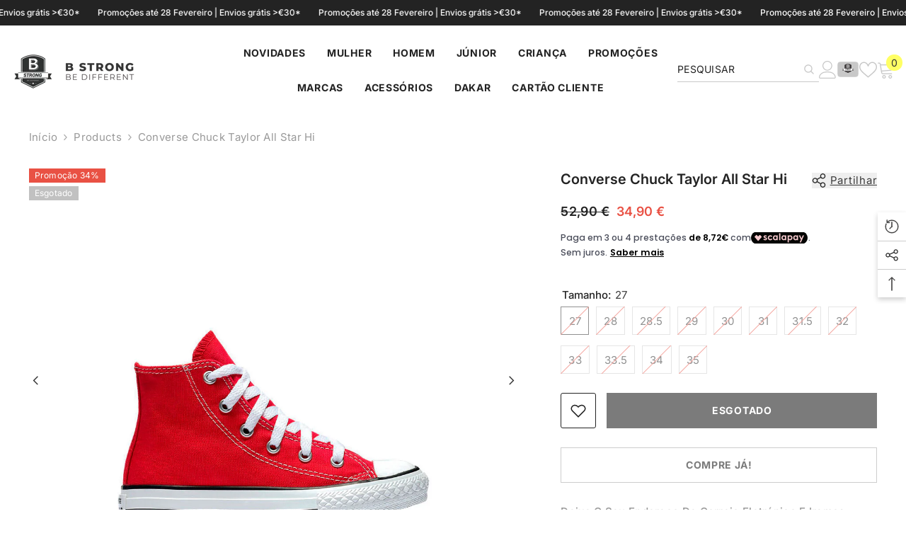

--- FILE ---
content_type: text/html; charset=utf-8
request_url: https://bstrong.pt/products/converse-chuck-taylor-all-star-high-kids-3j232-320?variant=34160629350532&section_id=template--28110903509333__main
body_size: 17836
content:
<div id="shopify-section-template--28110903509333__main" class="shopify-section"><link href="//bstrong.pt/cdn/shop/t/254/assets/component-product.css?v=91570966826106793621769514658" rel="stylesheet" type="text/css" media="all" />
<link href="//bstrong.pt/cdn/shop/t/254/assets/component-price.css?v=27896432393429635521769514648" rel="stylesheet" type="text/css" media="all" />
<link href="//bstrong.pt/cdn/shop/t/254/assets/component-badge.css?v=74870840299962237531769514574" rel="stylesheet" type="text/css" media="all" />
<link href="//bstrong.pt/cdn/shop/t/254/assets/component-rte.css?v=63702617831065942891769514667" rel="stylesheet" type="text/css" media="all" />
<link href="//bstrong.pt/cdn/shop/t/254/assets/component-share.css?v=72095060796491115081769514672" rel="stylesheet" type="text/css" media="all" />
<link href="//bstrong.pt/cdn/shop/t/254/assets/component-tab.css?v=121047715804848131831769514683" rel="stylesheet" type="text/css" media="all" />
<link href="//bstrong.pt/cdn/shop/t/254/assets/component-product-form.css?v=28872783860719307291769514652" rel="stylesheet" type="text/css" media="all" />
<link href="//bstrong.pt/cdn/shop/t/254/assets/component-grid.css?v=33686972519045475131769514613" rel="stylesheet" type="text/css" media="all" />




    <style type="text/css">
    #ProductSection-template--28110903509333__main .productView-thumbnail .productView-thumbnail-link:after{
        padding-bottom: 101%;
    }

    #ProductSection-template--28110903509333__main .cursor-wrapper .counter {
        color: ;
    }

    #ProductSection-template--28110903509333__main .cursor-wrapper .counter #count-image:before {
        background-color: ;
    }

    #ProductSection-template--28110903509333__main .custom-cursor__inner .arrow:before,
    #ProductSection-template--28110903509333__main .custom-cursor__inner .arrow:after {
        background-color: #000000;
    }

    #ProductSection-template--28110903509333__main .tabs-contents .toggleLink,
    #ProductSection-template--28110903509333__main .tabs .tab .tab-title {
        font-size: 15px;
        font-weight: 600;
        text-transform: none;
        padding-top: 10px;
        padding-bottom: 10px;
    }

    

    

    @media (max-width: 550px) {
        #ProductSection-template--28110903509333__main .tabs-contents .toggleLink,
        #ProductSection-template--28110903509333__main .tabs .tab .tab-title {
            font-size: 14px;
        }
    }

    @media (max-width: 767px) {
        #ProductSection-template--28110903509333__main {
            padding-top: 0px;
            padding-bottom: 0px;
        }
    }

    @media (min-width: 1025px) {
        
    }

    @media (min-width: 768px) and (max-width: 1199px) {
        #ProductSection-template--28110903509333__main {
            padding-top: 0px;
            padding-bottom: 0px;
        }
    }

    @media (min-width: 1200px) {
        #ProductSection-template--28110903509333__main {
            padding-top: 0px;
            padding-bottom: 0px;
        }
    }
</style>
<script>
    window.product_inven_array_5048498684036 = {
        
            '34160629350532': '0',
        
            '34160629383300': '0',
        
            '34160629416068': '0',
        
            '34160629448836': '0',
        
            '34160629481604': '0',
        
            '34160629514372': '0',
        
            '34160629547140': '0',
        
            '34160629579908': '0',
        
            '34160629612676': '0',
        
            '34160629645444': '0',
        
            '34160629678212': '0',
        
            '34160629710980': '0',
        
    };
  
    window.selling_array_5048498684036 = {
        
            '34160629350532': 'deny',
        
            '34160629383300': 'deny',
        
            '34160629416068': 'deny',
        
            '34160629448836': 'deny',
        
            '34160629481604': 'deny',
        
            '34160629514372': 'deny',
        
            '34160629547140': 'deny',
        
            '34160629579908': 'deny',
        
            '34160629612676': 'deny',
        
            '34160629645444': 'deny',
        
            '34160629678212': 'deny',
        
            '34160629710980': 'deny',
        
    };
  
    window.subtotal = {
        show: true,
        style: 1,
        text: `Adicionar ao carrinho - [value]`
    };

    
        window.variant_image_group = 'false';
    
</script><link rel="stylesheet" href="//bstrong.pt/cdn/shop/t/254/assets/component-fancybox.css?v=162524859697928915511769514607" media="print" onload="this.media='all'">
    <noscript><link href="//bstrong.pt/cdn/shop/t/254/assets/component-fancybox.css?v=162524859697928915511769514607" rel="stylesheet" type="text/css" media="all" /></noscript><div class="product-details product-full-width-2" data-section-id="template--28110903509333__main" data-section-type="product" id="ProductSection-template--28110903509333__main" data-has-combo="false" data-image-opo>
    <div class="productView-moreItem moreItem-breadcrumb "
            style="--spacing-top: 10px;
            --spacing-bottom: 20px;
            --spacing-top-mb: 0px;
            --spacing-bottom-mb: 10px;
            --breadcrumb-bg:rgba(0,0,0,0);
            --breadcrumb-mb-bg: #f6f6f6;
            "
        >
            
                <div class="breadcrumb-bg">
            
                <div class="container">
                    

<link href="//bstrong.pt/cdn/shop/t/254/assets/component-breadcrumb.css?v=153129079564314108581769514579" rel="stylesheet" type="text/css" media="all" /><breadcrumb-component class="breadcrumb-container style--line_clamp_1" data-collection-title="" data-collection-all="/collections/all">
        <nav class="breadcrumb breadcrumb-left" role="navigation" aria-label="breadcrumbs">
            <a class="link home-link" href="/">Início</a><span class="separate" aria-hidden="true"><svg xmlns="http://www.w3.org/2000/svg" viewBox="0 0 24 24"><path d="M 7.75 1.34375 L 6.25 2.65625 L 14.65625 12 L 6.25 21.34375 L 7.75 22.65625 L 16.75 12.65625 L 17.34375 12 L 16.75 11.34375 Z"></path></svg></span>
                <span>Converse Chuck Taylor All Star Hi</span><span class="observe-element" style="width: 1px; height: 1px; background: transparent; display: inline-block; flex-shrink: 0;"></span>
        </nav>
    </breadcrumb-component>
    <script type="text/javascript">
        if (typeof breadcrumbComponentDeclare == 'undefined') {
            class BreadcrumbComponent extends HTMLElement {
                constructor() {
                    super();
                    this.firstPostCollection();
                    this.getCollection();
                }

                connectedCallback() {
                    this.firstLink = this.querySelector('.link.home-link')
                    this.lastLink = this.querySelector('.observe-element')
                    this.classList.add('initialized');
                    this.initObservers();
                }

                static createHandler(position = 'first', breadcrumb = null) {
                    const handler = (entries, observer) => {
                        entries.forEach(entry => {
                            if (breadcrumb == null) return observer.disconnect();
                            if (entry.isIntersecting ) {
                                breadcrumb.classList.add(`disable-${position}`);
                            } else {
                                breadcrumb.classList.remove(`disable-${position}`);
                            }
                        })
                    }
                    return handler;
                }

                initObservers() {
                    const scrollToFirstHandler = BreadcrumbComponent.createHandler('first', this);
                    const scrollToLastHandler = BreadcrumbComponent.createHandler('last', this);
                    
                    this.scrollToFirstObserver = new IntersectionObserver(scrollToFirstHandler, { threshold: 1 });
                    this.scrollToLastObserver = new IntersectionObserver(scrollToLastHandler, { threshold: 0.6 });

                    this.scrollToFirstObserver.observe(this.firstLink);
                    this.scrollToLastObserver.observe(this.lastLink);
                }

                firstPostCollection() {
                    if (!document.body.matches('.template-collection')) return;
                    this.postCollection(true);
                    this.checkCollection();
                }

                postCollection(showCollection) {
                    const title = this.dataset.collectionTitle ? this.dataset.collectionTitle : "Products";
                    let collection = {name: title, url: window.location.pathname, show: showCollection};
                    localStorage.setItem('_breadcrumb_collection', JSON.stringify(collection));
                }

                checkCollection() {
                    document.addEventListener("click", (event) => {
                        const target = event.target;
                        if (!target.matches('.card-link')) return;
                        target.closest('.shopify-section[id*="product-grid"]') == null ? this.postCollection(false) : this.postCollection(true);
                    });
                }

                getCollection() {
                    if (!document.body.matches('.template-product')) return;
                    const collection = JSON.parse(localStorage.getItem('_breadcrumb_collection'));
                    let checkCollection = document.referrer.indexOf('/collections/') !== -1 && (new URL(document.referrer)).pathname == collection.url && collection && collection.show ? true : false;
                    const breadcrumb = `<a class="breadcrumb-collection animate--text" href="${checkCollection ? collection.url : this.dataset.collectionAll}">${checkCollection ? collection.name : "Products"}</a><span class="separate animate--text" aria-hidden="true"><svg xmlns="http://www.w3.org/2000/svg" viewBox="0 0 24 24"><path d="M 7.75 1.34375 L 6.25 2.65625 L 14.65625 12 L 6.25 21.34375 L 7.75 22.65625 L 16.75 12.65625 L 17.34375 12 L 16.75 11.34375 Z"></path></svg></span>`;
                    this.querySelectorAll('.separate')[0]?.insertAdjacentHTML("afterend", breadcrumb);
                }
            }   

            window.addEventListener('load', () => {
                customElements.define('breadcrumb-component', BreadcrumbComponent);
            })

            var breadcrumbComponentDeclare = BreadcrumbComponent;
        }
    </script>
                </div>
            
                </div>
            
        </div>
    
    <div class="productView-container container">
        <div class="productView halo-productView layout-3 positionMainImage--left productView-sticky" data-product-handle="converse-chuck-taylor-all-star-high-kids-3j232-320"><div class="productView-top">
                    <div class="halo-productView-left productView-images clearfix" data-image-gallery><div class="productView-images-wrapper" data-video-popup>
                            <div class="productView-image-wrapper"><div class="productView-badge has-badge-js badge-left halo-productBadges halo-productBadges--left date-97709645 date1-1130"
        data-text-sale-badge="Promoção"
        
        data-new-badge-number="30"
    ><span class="badge sale-badge" aria-hidden="true">Promoção34%</span><span class="badge sold-out-badge" aria-hidden="true">
                Esgotado
            </span></div><div class="productView-nav style-1 image-fit-unset" 
                                    data-image-gallery-main
                                    data-arrows-desk="true"
                                    data-arrows-mobi="false"
                                    data-counter-mobi="false"
                                    data-media-count="4"
                                ><div class="productView-image productView-image-adapt  fit-unset" data-index="1">
                                                    <div class="productView-img-container product-single__media" data-media-id="21850991689860"
                                                        
                                                    >
                                                        <div 
                                                            class="media" 
                                                             
                                                             data-fancybox="images" href="//bstrong.pt/cdn/shop/products/3J232-320.jpg?v=1642532344" 
                                                        >
                                                            <img id="product-featured-image-21850991689860"
                                                                srcset="//bstrong.pt/cdn/shop/products/3J232-320.jpg?v=1642532344"
                                                                src="//bstrong.pt/cdn/shop/products/3J232-320.jpg?v=1642532344"
                                                                data-src="//bstrong.pt/cdn/shop/products/3J232-320.jpg?v=1642532344"
                                                                alt="Converse Chuck Taylor All Star Hi VM - 3J232-320"
                                                                sizes="(min-width: 2000px) 1500px, (min-width: 1200px) 1200px, (min-width: 768px) calc((100vw - 30px) / 2), calc(100vw - 20px)"
                                                                width="1110"
                                                                height="900"
                                                                loading="lazy"
                                                                data-sizes="auto"
                                                                data-main-image
                                                                data-index="1"
                                                                data-cursor-image
                                                                
                                                            /></div>
                                                    </div>
                                                </div><div class="productView-image productView-image-adapt  fit-unset" data-index="2">
                                                    <div class="productView-img-container product-single__media" data-media-id="21850991722628"
                                                        
                                                    >
                                                        <div 
                                                            class="media" 
                                                             
                                                             data-fancybox="images" href="//bstrong.pt/cdn/shop/products/3J232-320_2.jpg?v=1642532344" 
                                                        >
                                                            <img id="product-featured-image-21850991722628"
                                                                srcset="//bstrong.pt/cdn/shop/products/3J232-320_2.jpg?v=1642532344"
                                                                src="//bstrong.pt/cdn/shop/products/3J232-320_2.jpg?v=1642532344"
                                                                data-src="//bstrong.pt/cdn/shop/products/3J232-320_2.jpg?v=1642532344"
                                                                alt="Converse Chuck Taylor All Star Hi VM - 3J232-320"
                                                                sizes="(min-width: 2000px) 1500px, (min-width: 1200px) 1200px, (min-width: 768px) calc((100vw - 30px) / 2), calc(100vw - 20px)"
                                                                width="1110"
                                                                height="900"
                                                                loading="lazy"
                                                                data-sizes="auto"
                                                                data-main-image
                                                                data-index="2"
                                                                data-cursor-image
                                                                
                                                            /></div>
                                                    </div>
                                                </div><div class="productView-image productView-image-adapt  fit-unset" data-index="3">
                                                    <div class="productView-img-container product-single__media" data-media-id="21850991755396"
                                                        
                                                    >
                                                        <div 
                                                            class="media" 
                                                             
                                                             data-fancybox="images" href="//bstrong.pt/cdn/shop/products/3J232-320_3.jpg?v=1642532344" 
                                                        >
                                                            <img id="product-featured-image-21850991755396"
                                                                srcset="//bstrong.pt/cdn/shop/products/3J232-320_3.jpg?v=1642532344"
                                                                src="//bstrong.pt/cdn/shop/products/3J232-320_3.jpg?v=1642532344"
                                                                data-src="//bstrong.pt/cdn/shop/products/3J232-320_3.jpg?v=1642532344"
                                                                alt="Converse Chuck Taylor All Star Hi VM - 3J232-320"
                                                                sizes="(min-width: 2000px) 1500px, (min-width: 1200px) 1200px, (min-width: 768px) calc((100vw - 30px) / 2), calc(100vw - 20px)"
                                                                width="1110"
                                                                height="900"
                                                                loading="lazy"
                                                                data-sizes="auto"
                                                                data-main-image
                                                                data-index="3"
                                                                data-cursor-image
                                                                
                                                            /></div>
                                                    </div>
                                                </div><div class="productView-image productView-image-adapt  fit-unset" data-index="4">
                                                    <div class="productView-img-container product-single__media" data-media-id="21850991788164"
                                                        
                                                    >
                                                        <div 
                                                            class="media" 
                                                             
                                                             data-fancybox="images" href="//bstrong.pt/cdn/shop/products/3J232-320_4.jpg?v=1642532344" 
                                                        >
                                                            <img id="product-featured-image-21850991788164"
                                                                data-srcset="//bstrong.pt/cdn/shop/products/3J232-320_4.jpg?v=1642532344"
                                                                
                                                                data-src="//bstrong.pt/cdn/shop/products/3J232-320_4.jpg?v=1642532344"
                                                                alt="Converse Chuck Taylor All Star Hi VM - 3J232-320"
                                                                sizes="(min-width: 2000px) 1500px, (min-width: 1200px) 1200px, (min-width: 768px) calc((100vw - 30px) / 2), calc(100vw - 20px)"
                                                                width="1110"
                                                                height="900"
                                                                loading="lazy"
                                                                data-sizes="auto"
                                                                data-main-image
                                                                data-index="4"
                                                                data-cursor-image
                                                                class="lazyload"
                                                            /><span class="data-lazy-loading"></span></div>
                                                    </div>
                                                </div></div><div class="productView-videoPopup"></div></div><div class="productView-thumbnail-wrapper is-hidden-mobile">
                                    <div class="productView-for clearfix" data-max-thumbnail-to-show="4"><div class="productView-thumbnail " data-media-id="template--28110903509333__main-21850991689860">
                                                        <a class="productView-thumbnail-link animated-loading" href="javascript:void(0)" data-image="//bstrong.pt/cdn/shop/products/3J232-320_large.jpg?v=1642532344">
                                                            <img src="//bstrong.pt/cdn/shop/products/3J232-320_large.jpg?v=1642532344" alt="Converse Chuck Taylor All Star Hi VM - 3J232-320" title="Converse Chuck Taylor All Star Hi VM - 3J232-320" loading="lazy" />
                                                        </a>
                                                    </div><div class="productView-thumbnail " data-media-id="template--28110903509333__main-21850991722628">
                                                        <a class="productView-thumbnail-link animated-loading" href="javascript:void(0)" data-image="//bstrong.pt/cdn/shop/products/3J232-320_2_large.jpg?v=1642532344">
                                                            <img src="//bstrong.pt/cdn/shop/products/3J232-320_2_large.jpg?v=1642532344" alt="Converse Chuck Taylor All Star Hi VM - 3J232-320" title="Converse Chuck Taylor All Star Hi VM - 3J232-320" loading="lazy" />
                                                        </a>
                                                    </div><div class="productView-thumbnail " data-media-id="template--28110903509333__main-21850991755396">
                                                        <a class="productView-thumbnail-link animated-loading" href="javascript:void(0)" data-image="//bstrong.pt/cdn/shop/products/3J232-320_3_large.jpg?v=1642532344">
                                                            <img src="//bstrong.pt/cdn/shop/products/3J232-320_3_large.jpg?v=1642532344" alt="Converse Chuck Taylor All Star Hi VM - 3J232-320" title="Converse Chuck Taylor All Star Hi VM - 3J232-320" loading="lazy" />
                                                        </a>
                                                    </div><div class="productView-thumbnail " data-media-id="template--28110903509333__main-21850991788164">
                                                        <a class="productView-thumbnail-link animated-loading" href="javascript:void(0)" data-image="//bstrong.pt/cdn/shop/products/3J232-320_4_large.jpg?v=1642532344">
                                                            <img src="//bstrong.pt/cdn/shop/products/3J232-320_4_large.jpg?v=1642532344" alt="Converse Chuck Taylor All Star Hi VM - 3J232-320" title="Converse Chuck Taylor All Star Hi VM - 3J232-320" loading="lazy" />
                                                        </a>
                                                    </div></div>
                                </div></div>
                    </div>
                    <div class="halo-productView-right productView-details clearfix">
                        <div class="productView-product clearfix"><div class="productView-moreItem"
                                            style="--spacing-top: 0px;
                                            --spacing-bottom: 10px"
                                        >
                                            <div class="halo-share-3">
        <h1 class="productView-title" style="--color-title: #232323;--fontsize-text: 20px;--fontsize-mb-text: 18px;"><span>Converse Chuck Taylor All Star Hi</span></h1>
        <share-button class="share-button halo-socialShare productView-share style-3"><div class="share-content">
            <button class="share-button__button button"><svg class="icon" viewBox="0 0 227.216 227.216"><path d="M175.897,141.476c-13.249,0-25.11,6.044-32.98,15.518l-51.194-29.066c1.592-4.48,2.467-9.297,2.467-14.317c0-5.019-0.875-9.836-2.467-14.316l51.19-29.073c7.869,9.477,19.732,15.523,32.982,15.523c23.634,0,42.862-19.235,42.862-42.879C218.759,19.229,199.531,0,175.897,0C152.26,0,133.03,19.229,133.03,42.865c0,5.02,0.874,9.838,2.467,14.319L84.304,86.258c-7.869-9.472-19.729-15.514-32.975-15.514c-23.64,0-42.873,19.229-42.873,42.866c0,23.636,19.233,42.865,42.873,42.865c13.246,0,25.105-6.042,32.974-15.513l51.194,29.067c-1.593,4.481-2.468,9.3-2.468,14.321c0,23.636,19.23,42.865,42.867,42.865c23.634,0,42.862-19.23,42.862-42.865C218.759,160.71,199.531,141.476,175.897,141.476z M175.897,15c15.363,0,27.862,12.5,27.862,27.865c0,15.373-12.499,27.879-27.862,27.879c-15.366,0-27.867-12.506-27.867-27.879C148.03,27.5,160.531,15,175.897,15z M51.33,141.476c-15.369,0-27.873-12.501-27.873-27.865c0-15.366,12.504-27.866,27.873-27.866c15.363,0,27.861,12.5,27.861,27.866C79.191,128.975,66.692,141.476,51.33,141.476z M175.897,212.216c-15.366,0-27.867-12.501-27.867-27.865c0-15.37,12.501-27.875,27.867-27.875c15.363,0,27.862,12.505,27.862,27.875C203.759,199.715,191.26,212.216,175.897,212.216z"></path></svg> <span>Partilhar</span></button>
            <div class="share-button__fallback">
                <div class="share-header">
                    <h2 class="share-title"><span>Partilhar</span></h2>
                    <button type="button" class="share-button__close" aria-label="Fechar"><svg xmlns="http://www.w3.org/2000/svg" viewBox="0 0 48 48" ><path d="M 38.982422 6.9707031 A 2.0002 2.0002 0 0 0 37.585938 7.5859375 L 24 21.171875 L 10.414062 7.5859375 A 2.0002 2.0002 0 0 0 8.9785156 6.9804688 A 2.0002 2.0002 0 0 0 7.5859375 10.414062 L 21.171875 24 L 7.5859375 37.585938 A 2.0002 2.0002 0 1 0 10.414062 40.414062 L 24 26.828125 L 37.585938 40.414062 A 2.0002 2.0002 0 1 0 40.414062 37.585938 L 26.828125 24 L 40.414062 10.414062 A 2.0002 2.0002 0 0 0 38.982422 6.9707031 z"/></svg><span>Fechar</span></button>
                </div>
                <div class="wrapper-content">
                    <label class="form-label">Copiar ligação</label>
                    <div class="share-group">
                        <div class="form-field">
                            <input type="text" class="field__input" id="url" value="https://bstrong.pt/products/converse-chuck-taylor-all-star-high-kids-3j232-320" placeholder="Ligação" data-url="https://bstrong.pt/products/converse-chuck-taylor-all-star-high-kids-3j232-320" onclick="this.select();" readonly>
                            <label class="field__label hiddenLabels" for="url">Ligação</label>
                        </div>
                        <button class="button button--primary button-copy"><svg class="icon icon-clipboard" width="11" height="13" fill="none" xmlns="http://www.w3.org/2000/svg" aria-hidden="true" focusable="false"><path fill-rule="evenodd" clip-rule="evenodd" d="M2 1a1 1 0 011-1h7a1 1 0 011 1v9a1 1 0 01-1 1V1H2zM1 2a1 1 0 00-1 1v9a1 1 0 001 1h7a1 1 0 001-1V3a1 1 0 00-1-1H1zm0 10V3h7v9H1z" fill="currentColor"/></svg>
 Copiar ligação</button>
                    </div>
                    <span id="ShareMessage-5048498684036" class="share-button__message hidden" role="status" aria-hidden="true">Ligação copiada para a área de transferência!</span><div class="share_toolbox clearfix"><label class="form-label">Partilhar</label> <ul class="social-share"><li class="social-share__item"><a class="facebook" href="https://www.facebook.com/sharer/sharer.php?u=https://bstrong.pt/products/converse-chuck-taylor-all-star-high-kids-3j232-320" title='Facebook' data-no-instant rel="noopener noreferrer nofollow" target="_blank"><svg aria-hidden="true" focusable="false" role="presentation" xmlns="http://www.w3.org/2000/svg" viewBox="0 0 320 512" class="icon icon-facebook"><path d="M279.14 288l14.22-92.66h-88.91v-60.13c0-25.35 12.42-50.06 52.24-50.06h40.42V6.26S260.43 0 225.36 0c-73.22 0-121.08 44.38-121.08 124.72v70.62H22.89V288h81.39v224h100.17V288z"></path></svg></a></li><li class="social-share__item"><a class="pinterest" href="http://pinterest.com/pin/create/button/?url=https://bstrong.pt/products/converse-chuck-taylor-all-star-high-kids-3j232-320&amp;media=http://bstrong.pt/cdn/shop/products/3J232-320.jpg?crop=center&height=1024&v=1642532344&width=1024&amp;description=Converse%20Chuck%20Taylor%20All%20Star%20Hi" title='Pinterest' data-no-instant rel="noopener noreferrer nofollow" target="_blank"><svg aria-hidden="true" focusable="false" role="presentation" class="icon icon-pinterest" viewBox="0 0 17 18"><path d="M8.48.58a8.42 8.42 0 015.9 2.45 8.42 8.42 0 011.33 10.08 8.28 8.28 0 01-7.23 4.16 8.5 8.5 0 01-2.37-.32c.42-.68.7-1.29.85-1.8l.59-2.29c.14.28.41.52.8.73.4.2.8.31 1.24.31.87 0 1.65-.25 2.34-.75a4.87 4.87 0 001.6-2.05 7.3 7.3 0 00.56-2.93c0-1.3-.5-2.41-1.49-3.36a5.27 5.27 0 00-3.8-1.43c-.93 0-1.8.16-2.58.48A5.23 5.23 0 002.85 8.6c0 .75.14 1.41.43 1.98.28.56.7.96 1.27 1.2.1.04.19.04.26 0 .07-.03.12-.1.15-.2l.18-.68c.05-.15.02-.3-.11-.45a2.35 2.35 0 01-.57-1.63A3.96 3.96 0 018.6 4.8c1.09 0 1.94.3 2.54.89.61.6.92 1.37.92 2.32 0 .8-.11 1.54-.33 2.21a3.97 3.97 0 01-.93 1.62c-.4.4-.87.6-1.4.6-.43 0-.78-.15-1.06-.47-.27-.32-.36-.7-.26-1.13a111.14 111.14 0 01.47-1.6l.18-.73c.06-.26.09-.47.09-.65 0-.36-.1-.66-.28-.89-.2-.23-.47-.35-.83-.35-.45 0-.83.2-1.13.62-.3.41-.46.93-.46 1.56a4.1 4.1 0 00.18 1.15l.06.15c-.6 2.58-.95 4.1-1.08 4.54-.12.55-.16 1.2-.13 1.94a8.4 8.4 0 01-5-7.65c0-2.3.81-4.28 2.44-5.9A8.04 8.04 0 018.48.57z"></svg>
</a></li><li class="social-share__item"><a class="email" href="mailto:?subject=Converse%20Chuck%20Taylor%20All%20Star%20Hi&amp;body=https://bstrong.pt/products/converse-chuck-taylor-all-star-high-kids-3j232-320" title='Correio eletrónico' data-no-instant rel="noopener noreferrer nofollow" target="_blank"><svg xmlns="http://www.w3.org/2000/svg" viewBox="0 0 24 24" aria-hidden="true" focusable="false" role="presentation" class="icon icon-mail"><path d="M 1 3 L 1 5 L 1 18 L 3 18 L 3 5 L 19 5 L 19 3 L 3 3 L 1 3 z M 5 7 L 5 7.1777344 L 14 12.875 L 23 7.125 L 23 7 L 5 7 z M 23 9.2832031 L 14 15 L 5 9.4160156 L 5 21 L 14 21 L 14 17 L 17 17 L 17 14 L 23 14 L 23 9.2832031 z M 19 16 L 19 19 L 16 19 L 16 21 L 19 21 L 19 24 L 21 24 L 21 21 L 24 21 L 24 19 L 21 19 L 21 16 L 19 16 z"/></svg></a></li><li class="social-share__item"><a class="whatsapp" href="https://wa.me/?text=Converse%20Chuck%20Taylor%20All%20Star%20Hi&#x20;https://bstrong.pt/products/converse-chuck-taylor-all-star-high-kids-3j232-320" title='WhatsApp' data-no-instant rel="nofollow" target="_blank"><svg class="icon icon-whatsapp" xmlns="http://www.w3.org/2000/svg" xmlns:xlink="http://www.w3.org/1999/xlink" version="1.1" viewBox="0 0 256 256" xml:space="preserve"><defs></defs><g style="stroke: none; stroke-width: 0; stroke-dasharray: none; stroke-linecap: butt; stroke-linejoin: miter; stroke-miterlimit: 10; fill: none; fill-rule: nonzero; opacity: 1;" transform="translate(1.4065934065934016 1.4065934065934016) scale(2.81 2.81)"><path d="M 76.735 13.079 C 68.315 4.649 57.117 0.005 45.187 0 C 20.605 0 0.599 20.005 0.589 44.594 c -0.003 7.86 2.05 15.532 5.953 22.296 L 0.215 90 l 23.642 -6.202 c 6.514 3.553 13.848 5.426 21.312 5.428 h 0.018 c 0.001 0 -0.001 0 0 0 c 24.579 0 44.587 -20.007 44.597 -44.597 C 89.789 32.713 85.155 21.509 76.735 13.079 z M 27.076 46.217 c -0.557 -0.744 -4.55 -6.042 -4.55 -11.527 c 0 -5.485 2.879 -8.181 3.9 -9.296 c 1.021 -1.115 2.229 -1.394 2.972 -1.394 s 1.487 0.007 2.136 0.039 c 0.684 0.035 1.603 -0.26 2.507 1.913 c 0.929 2.231 3.157 7.717 3.436 8.274 c 0.279 0.558 0.464 1.208 0.093 1.952 c -0.371 0.743 -0.557 1.208 -1.114 1.859 c -0.557 0.651 -1.17 1.453 -1.672 1.952 c -0.558 0.556 -1.139 1.159 -0.489 2.274 c 0.65 1.116 2.886 4.765 6.199 7.72 c 4.256 3.797 7.847 4.973 8.961 5.531 c 1.114 0.558 1.764 0.465 2.414 -0.279 c 0.65 -0.744 2.786 -3.254 3.529 -4.369 c 0.743 -1.115 1.486 -0.929 2.507 -0.558 c 1.022 0.372 6.5 3.068 7.614 3.625 c 1.114 0.558 1.857 0.837 2.136 1.302 c 0.279 0.465 0.279 2.696 -0.65 5.299 c -0.929 2.603 -5.381 4.979 -7.522 5.298 c -1.92 0.287 -4.349 0.407 -7.019 -0.442 c -1.618 -0.513 -3.694 -1.199 -6.353 -2.347 C 34.934 58.216 27.634 46.961 27.076 46.217 z" style="stroke: none; stroke-width: 1; stroke-dasharray: none; stroke-linecap: butt; stroke-linejoin: miter; stroke-miterlimit: 10; fill: rgb(0,0,0); fill-rule: evenodd; opacity: 1;" transform=" matrix(1 0 0 1 0 0) " stroke-linecap="round"/></g></svg></a></li></ul></div></div>
            </div>
        </div></share-button><script src="//bstrong.pt/cdn/shop/t/254/assets/share.js?v=57884084875034138561769514779" defer="defer"></script>
    </div>
                                        </div>
                                        <div class="productView-moreItem"
                                            style="--spacing-top: 10px;
                                            --spacing-bottom: 0px;
                                            --fontsize-text: 18px"
                                        >
                                            
                                                <div class="productView-price no-js-hidden clearfix" id="product-price-5048498684036"><div class="price price--medium price--sold-out  price--on-sale ">
    <dl><div class="price__regular"><dd class="price__last"><span class="price-item price-item--regular">34,90 €</span></dd>
        </div>
        <div class="price__sale"><dd class="price__compare" data-compare="5290"><s class="price-item price-item--regular">52,90 €</s></dd><dd class="price__last" data-last="3490"><span class="price-item price-item--sale">34,90 €</span></dd></div>
        <small class="unit-price caption hidden">
            <dt class="visually-hidden">Preço unitário</dt>
            <dd class="price__last"><span></span><span aria-hidden="true">/</span><span class="visually-hidden">&nbsp;por&nbsp;</span><span></span></dd>
        </small>
    </dl>
</div>
</div>
                                        </div><div id="shopify-block-AMGh5U3o0RmtzNWlQY__scalapay_on_site_messaging_widget_block_jEpyCb" class="shopify-block shopify-app-block">


<script>

    (() => {

        const country = document.cookie
            .split("; ")
            .find((row) => row.startsWith("localization="))
            ?.split("=")[1]; // ?? widget_locale

        if (country && !"AT,BE,FI,FR,DE,IT,NL,PT,ES,YT,RE,GF,GP,MQ".split(",").map(x => x.trim().toUpperCase()).includes(`${country}`.toUpperCase())) {
            console.log(`Scalapay widget is not enabled in ${country} country.`)
            return;
        }

        // amount selectors could be in two formats:
        // 1. selector1,selector2\n#selector3
        // 2. ["selector1,selector2", "#selector3"]

        // remove new lines and add \n. This is needed to parse the json correctly.
        const amountSelectors = '';

        // check if is a valid json
        let selectors = ""
        try {
            selectors = JSON.stringify(JSON.parse(amountSelectors))
        } catch (e) {
            selectors = JSON.stringify(amountSelectors.split("\n").map(x => x.trim()))
        }


        const scalapayWidgetConfig = {
            "type": "product",
            "style": "display: block; ",
            "min-amount": "5",
            "max-amount": "1500",
            "amount": "34,90",
            
            "locale": "pt-PT",
            "currency-position": "after",
            "currency-display": "symbol",
            "merchant-token": "1MEJUETKT",
            "amount-separator": "",
            "dark-mode": "never",
            "alignment": "left",
            "hide-installments": "false",
            "hide-learn-more": "false",
        }

        // generate the widget
        window.scalapayConfig = window.scalapayConfig || [];
        window.scalapayConfig.push([document.currentScript, scalapayWidgetConfig]);

    })();

</script>



</div><div class="productView-moreItem"
                                                style="--spacing-top: 0px;
                                                --spacing-bottom: 20px"
                                            >
                                                <div class="productView-countDown-wrapper"></div>
                                            </div>
                                            <div class="productView-moreItem productView-moreItem-product-variant"
                                                style="--spacing-top: 5px;
                                                --spacing-bottom: 5px"
                                            ><div class="productView-options" style="--color-border: #e6e6e6" data-lang="pt-pt" data-default-lang="pt"><div class="productView-variants halo-productOptions" id="product-option-5048498684036"  data-type="button"><variant-radios class="no-js-hidden product-option has-default" data-product="5048498684036" data-section="template--28110903509333__main" data-url="/products/converse-chuck-taylor-all-star-high-kids-3j232-320"><fieldset class="js product-form__input clearfix" data-product-attribute="set-rectangle" data-option-index="0">
                            <legend class="form__label">
                                Tamanho:
                                <span data-header-option>
                                    27
                                </span>
                            </legend><input class="product-form__radio" type="radio" id="option-5048498684036-Tamanho-0"
                                        name="Tamanho"
                                        value="27"
                                        checked
                                        
                                        data-variant-id="34160629350532"
                                    ><label class="product-form__label soldout" for="option-5048498684036-Tamanho-0" data-variant-id="34160629350532">
                                            <span class="text">27</span>
                                        </label><input class="product-form__radio" type="radio" id="option-5048498684036-Tamanho-1"
                                        name="Tamanho"
                                        value="28"
                                        
                                        
                                        data-variant-id="34160629383300"
                                    ><label class="product-form__label soldout" for="option-5048498684036-Tamanho-1" data-variant-id="34160629383300">
                                            <span class="text">28</span>
                                        </label><input class="product-form__radio" type="radio" id="option-5048498684036-Tamanho-2"
                                        name="Tamanho"
                                        value="28.5"
                                        
                                        
                                        data-variant-id="34160629416068"
                                    ><label class="product-form__label soldout" for="option-5048498684036-Tamanho-2" data-variant-id="34160629416068">
                                            <span class="text">28.5</span>
                                        </label><input class="product-form__radio" type="radio" id="option-5048498684036-Tamanho-3"
                                        name="Tamanho"
                                        value="29"
                                        
                                        
                                        data-variant-id="34160629448836"
                                    ><label class="product-form__label soldout" for="option-5048498684036-Tamanho-3" data-variant-id="34160629448836">
                                            <span class="text">29</span>
                                        </label><input class="product-form__radio" type="radio" id="option-5048498684036-Tamanho-4"
                                        name="Tamanho"
                                        value="30"
                                        
                                        
                                        data-variant-id="34160629481604"
                                    ><label class="product-form__label soldout" for="option-5048498684036-Tamanho-4" data-variant-id="34160629481604">
                                            <span class="text">30</span>
                                        </label><input class="product-form__radio" type="radio" id="option-5048498684036-Tamanho-5"
                                        name="Tamanho"
                                        value="31"
                                        
                                        
                                        data-variant-id="34160629514372"
                                    ><label class="product-form__label soldout" for="option-5048498684036-Tamanho-5" data-variant-id="34160629514372">
                                            <span class="text">31</span>
                                        </label><input class="product-form__radio" type="radio" id="option-5048498684036-Tamanho-6"
                                        name="Tamanho"
                                        value="31.5"
                                        
                                        
                                        data-variant-id="34160629547140"
                                    ><label class="product-form__label soldout" for="option-5048498684036-Tamanho-6" data-variant-id="34160629547140">
                                            <span class="text">31.5</span>
                                        </label><input class="product-form__radio" type="radio" id="option-5048498684036-Tamanho-7"
                                        name="Tamanho"
                                        value="32"
                                        
                                        
                                        data-variant-id="34160629579908"
                                    ><label class="product-form__label soldout" for="option-5048498684036-Tamanho-7" data-variant-id="34160629579908">
                                            <span class="text">32</span>
                                        </label><input class="product-form__radio" type="radio" id="option-5048498684036-Tamanho-8"
                                        name="Tamanho"
                                        value="33"
                                        
                                        
                                        data-variant-id="34160629612676"
                                    ><label class="product-form__label soldout" for="option-5048498684036-Tamanho-8" data-variant-id="34160629612676">
                                            <span class="text">33</span>
                                        </label><input class="product-form__radio" type="radio" id="option-5048498684036-Tamanho-9"
                                        name="Tamanho"
                                        value="33.5"
                                        
                                        
                                        data-variant-id="34160629645444"
                                    ><label class="product-form__label soldout" for="option-5048498684036-Tamanho-9" data-variant-id="34160629645444">
                                            <span class="text">33.5</span>
                                        </label><input class="product-form__radio" type="radio" id="option-5048498684036-Tamanho-10"
                                        name="Tamanho"
                                        value="34"
                                        
                                        
                                        data-variant-id="34160629678212"
                                    ><label class="product-form__label soldout" for="option-5048498684036-Tamanho-10" data-variant-id="34160629678212">
                                            <span class="text">34</span>
                                        </label><input class="product-form__radio" type="radio" id="option-5048498684036-Tamanho-11"
                                        name="Tamanho"
                                        value="35"
                                        
                                        
                                        data-variant-id="34160629710980"
                                    ><label class="product-form__label soldout" for="option-5048498684036-Tamanho-11" data-variant-id="34160629710980">
                                            <span class="text">35</span>
                                        </label></fieldset><script type="application/json">
                        [{"id":34160629350532,"title":"27","option1":"27","option2":null,"option3":null,"sku":"3J232-320-10","requires_shipping":true,"taxable":true,"featured_image":null,"available":false,"name":"Converse Chuck Taylor All Star Hi - 27","public_title":"27","options":["27"],"price":3490,"weight":1000,"compare_at_price":5290,"inventory_management":"shopify","barcode":"","requires_selling_plan":false,"selling_plan_allocations":[]},{"id":34160629383300,"title":"28","option1":"28","option2":null,"option3":null,"sku":"3J232-320-11","requires_shipping":true,"taxable":true,"featured_image":null,"available":false,"name":"Converse Chuck Taylor All Star Hi - 28","public_title":"28","options":["28"],"price":3490,"weight":1000,"compare_at_price":5290,"inventory_management":"shopify","barcode":"","requires_selling_plan":false,"selling_plan_allocations":[]},{"id":34160629416068,"title":"28.5","option1":"28.5","option2":null,"option3":null,"sku":"3J232-320-55","requires_shipping":true,"taxable":true,"featured_image":null,"available":false,"name":"Converse Chuck Taylor All Star Hi - 28.5","public_title":"28.5","options":["28.5"],"price":3490,"weight":1000,"compare_at_price":5290,"inventory_management":"shopify","barcode":"","requires_selling_plan":false,"selling_plan_allocations":[]},{"id":34160629448836,"title":"29","option1":"29","option2":null,"option3":null,"sku":"3J232-320-12","requires_shipping":true,"taxable":true,"featured_image":null,"available":false,"name":"Converse Chuck Taylor All Star Hi - 29","public_title":"29","options":["29"],"price":3490,"weight":1000,"compare_at_price":5290,"inventory_management":"shopify","barcode":"","requires_selling_plan":false,"selling_plan_allocations":[]},{"id":34160629481604,"title":"30","option1":"30","option2":null,"option3":null,"sku":"3J232-320-13","requires_shipping":true,"taxable":true,"featured_image":null,"available":false,"name":"Converse Chuck Taylor All Star Hi - 30","public_title":"30","options":["30"],"price":3490,"weight":1000,"compare_at_price":5290,"inventory_management":"shopify","barcode":"","requires_selling_plan":false,"selling_plan_allocations":[]},{"id":34160629514372,"title":"31","option1":"31","option2":null,"option3":null,"sku":"3J232-320-14","requires_shipping":true,"taxable":true,"featured_image":null,"available":false,"name":"Converse Chuck Taylor All Star Hi - 31","public_title":"31","options":["31"],"price":3490,"weight":1000,"compare_at_price":5290,"inventory_management":"shopify","barcode":"","requires_selling_plan":false,"selling_plan_allocations":[]},{"id":34160629547140,"title":"31.5","option1":"31.5","option2":null,"option3":null,"sku":"3J232-320-57","requires_shipping":true,"taxable":true,"featured_image":null,"available":false,"name":"Converse Chuck Taylor All Star Hi - 31.5","public_title":"31.5","options":["31.5"],"price":3490,"weight":1000,"compare_at_price":5290,"inventory_management":"shopify","barcode":"","requires_selling_plan":false,"selling_plan_allocations":[]},{"id":34160629579908,"title":"32","option1":"32","option2":null,"option3":null,"sku":"3J232-320-15","requires_shipping":true,"taxable":true,"featured_image":null,"available":false,"name":"Converse Chuck Taylor All Star Hi - 32","public_title":"32","options":["32"],"price":3490,"weight":1000,"compare_at_price":5290,"inventory_management":"shopify","barcode":"","requires_selling_plan":false,"selling_plan_allocations":[]},{"id":34160629612676,"title":"33","option1":"33","option2":null,"option3":null,"sku":"3J232-320-16","requires_shipping":true,"taxable":true,"featured_image":null,"available":false,"name":"Converse Chuck Taylor All Star Hi - 33","public_title":"33","options":["33"],"price":3490,"weight":1000,"compare_at_price":5290,"inventory_management":"shopify","barcode":"","requires_selling_plan":false,"selling_plan_allocations":[]},{"id":34160629645444,"title":"33.5","option1":"33.5","option2":null,"option3":null,"sku":"3J232-320-58","requires_shipping":true,"taxable":true,"featured_image":null,"available":false,"name":"Converse Chuck Taylor All Star Hi - 33.5","public_title":"33.5","options":["33.5"],"price":3490,"weight":1000,"compare_at_price":5290,"inventory_management":"shopify","barcode":"","requires_selling_plan":false,"selling_plan_allocations":[]},{"id":34160629678212,"title":"34","option1":"34","option2":null,"option3":null,"sku":"3J232-320-17","requires_shipping":true,"taxable":true,"featured_image":null,"available":false,"name":"Converse Chuck Taylor All Star Hi - 34","public_title":"34","options":["34"],"price":3490,"weight":1000,"compare_at_price":5290,"inventory_management":"shopify","barcode":"","requires_selling_plan":false,"selling_plan_allocations":[]},{"id":34160629710980,"title":"35","option1":"35","option2":null,"option3":null,"sku":"3J232-320-18","requires_shipping":true,"taxable":true,"featured_image":null,"available":false,"name":"Converse Chuck Taylor All Star Hi - 35","public_title":"35","options":["35"],"price":3490,"weight":1000,"compare_at_price":5290,"inventory_management":"shopify","barcode":"","requires_selling_plan":false,"selling_plan_allocations":[]}]
                    </script>
                </variant-radios></div>
        <noscript>
            <div class="product-form__input">
                <label class="form__label" for="Variants-template--28110903509333__main">
                    Variantes do produto
                </label>
                <div class="select">
                <select name="id" id="Variants-template--28110903509333__main" class="select__select" form="product-form"><option
                            selected="selected"
                            disabled
                            value="34160629350532"
                        >
                            27 - Esgotado
                            - 34,90 €
                        </option><option
                            
                            disabled
                            value="34160629383300"
                        >
                            28 - Esgotado
                            - 34,90 €
                        </option><option
                            
                            disabled
                            value="34160629416068"
                        >
                            28.5 - Esgotado
                            - 34,90 €
                        </option><option
                            
                            disabled
                            value="34160629448836"
                        >
                            29 - Esgotado
                            - 34,90 €
                        </option><option
                            
                            disabled
                            value="34160629481604"
                        >
                            30 - Esgotado
                            - 34,90 €
                        </option><option
                            
                            disabled
                            value="34160629514372"
                        >
                            31 - Esgotado
                            - 34,90 €
                        </option><option
                            
                            disabled
                            value="34160629547140"
                        >
                            31.5 - Esgotado
                            - 34,90 €
                        </option><option
                            
                            disabled
                            value="34160629579908"
                        >
                            32 - Esgotado
                            - 34,90 €
                        </option><option
                            
                            disabled
                            value="34160629612676"
                        >
                            33 - Esgotado
                            - 34,90 €
                        </option><option
                            
                            disabled
                            value="34160629645444"
                        >
                            33.5 - Esgotado
                            - 34,90 €
                        </option><option
                            
                            disabled
                            value="34160629678212"
                        >
                            34 - Esgotado
                            - 34,90 €
                        </option><option
                            
                            disabled
                            value="34160629710980"
                        >
                            35 - Esgotado
                            - 34,90 €
                        </option></select>
            </div>
          </div>
        </noscript></div>
                                            </div>
                                        <div class="productView-moreItem"
                                            style="--spacing-top: 0px;
                                            --spacing-bottom: 12px"
                                        >
                                            
                                        </div>
                                            <div class="productView-moreItem"
                                                style="--spacing-top: 0px;
                                                --spacing-bottom: 15px"
                                            >
                                                <div class="productView-buttons"><form method="post" action="/cart/add" id="product-form-installment-5048498684036" accept-charset="UTF-8" class="installment caption-large" enctype="multipart/form-data"><input type="hidden" name="form_type" value="product" /><input type="hidden" name="utf8" value="✓" /><input type="hidden" name="id" value="34160629350532">
        <input type="hidden" name="product-id" value="5048498684036" /><input type="hidden" name="section-id" value="template--28110903509333__main" /></form><product-form class="productView-form product-form"><form method="post" action="/cart/add" id="product-form-5048498684036" accept-charset="UTF-8" class="form" enctype="multipart/form-data" novalidate="novalidate" data-type="add-to-cart-form"><input type="hidden" name="form_type" value="product" /><input type="hidden" name="utf8" value="✓" /><div class="productView-group"><div class="pvGroup-row">
                  <div class="productView-groupTop">
                        <div class="productView-action" style="--atc-color: #ffffff;--atc-bg-color: #232323;--atc-border-color: #232323;--atc-color-hover: #232323;--atc-bg-color-hover: #ffffff;--atc-border-color-hover: #232323">
                            
                            <input type="hidden" name="id" value="34160629350532">
                            <div class="product-form__buttons"><button type="submit" name="add" data-btn-addToCart class="product-form__submit button button-not-animation" id="product-add-to-cart" disabled>Esgotado</button></div>
                        </div><div class="productView-wishlist clearfix">
                                <a role="link" aria-disabled="true" data-wishlist data-wishlist-handle="converse-chuck-taylor-all-star-high-kids-3j232-320" data-product-id="5048498684036"><span class="visually-hidden">Adicionar à lista de desejos</span><svg xmlns="http://www.w3.org/2000/svg" viewBox="0 0 32 32" aria-hidden="true" focusable="false" role="presentation" class="icon icon-wishlist"><path d="M 9.5 5 C 5.363281 5 2 8.402344 2 12.5 C 2 13.929688 2.648438 15.167969 3.25 16.0625 C 3.851563 16.957031 4.46875 17.53125 4.46875 17.53125 L 15.28125 28.375 L 16 29.09375 L 16.71875 28.375 L 27.53125 17.53125 C 27.53125 17.53125 30 15.355469 30 12.5 C 30 8.402344 26.636719 5 22.5 5 C 19.066406 5 16.855469 7.066406 16 7.9375 C 15.144531 7.066406 12.933594 5 9.5 5 Z M 9.5 7 C 12.488281 7 15.25 9.90625 15.25 9.90625 L 16 10.75 L 16.75 9.90625 C 16.75 9.90625 19.511719 7 22.5 7 C 25.542969 7 28 9.496094 28 12.5 C 28 14.042969 26.125 16.125 26.125 16.125 L 16 26.25 L 5.875 16.125 C 5.875 16.125 5.390625 15.660156 4.90625 14.9375 C 4.421875 14.214844 4 13.273438 4 12.5 C 4 9.496094 6.457031 7 9.5 7 Z"/></svg></a>
                            </div></div>
                </div><div class="productView-groupBottom"><div class="productView-groupItem">
                            <div class="productView-payment"  id="product-checkout-5048498684036" style="--bin-color: #232323;--bin-bg-color: #ffffff;--bin-border-color: #acacac;--bin-color-hover: #ffffff;--bin-bg-color-hover: #232323;--bin-border-color-hover: #232323"> 
                                <div data-shopify="payment-button" class="shopify-payment-button"> <shopify-accelerated-checkout recommended="{&quot;supports_subs&quot;:false,&quot;supports_def_opts&quot;:false,&quot;name&quot;:&quot;paypal&quot;,&quot;wallet_params&quot;:{&quot;shopId&quot;:35070312580,&quot;countryCode&quot;:&quot;PT&quot;,&quot;merchantName&quot;:&quot;Bstrong&quot;,&quot;phoneRequired&quot;:true,&quot;companyRequired&quot;:false,&quot;shippingType&quot;:&quot;shipping&quot;,&quot;shopifyPaymentsEnabled&quot;:false,&quot;hasManagedSellingPlanState&quot;:null,&quot;requiresBillingAgreement&quot;:false,&quot;merchantId&quot;:&quot;KCA3TEAG8K8ZW&quot;,&quot;sdkUrl&quot;:&quot;https://www.paypal.com/sdk/js?components=buttons\u0026commit=false\u0026currency=EUR\u0026locale=pt_PT\u0026client-id=AfUEYT7nO4BwZQERn9Vym5TbHAG08ptiKa9gm8OARBYgoqiAJIjllRjeIMI4g294KAH1JdTnkzubt1fr\u0026merchant-id=KCA3TEAG8K8ZW\u0026intent=authorize&quot;}}" fallback="{&quot;supports_subs&quot;:true,&quot;supports_def_opts&quot;:true,&quot;name&quot;:&quot;buy_it_now&quot;,&quot;wallet_params&quot;:{}}" access-token="fa65586d3cf432c415b7a06eb14a0b63" buyer-country="PT" buyer-locale="pt-PT" buyer-currency="EUR" variant-params="[{&quot;id&quot;:34160629350532,&quot;requiresShipping&quot;:true},{&quot;id&quot;:34160629383300,&quot;requiresShipping&quot;:true},{&quot;id&quot;:34160629416068,&quot;requiresShipping&quot;:true},{&quot;id&quot;:34160629448836,&quot;requiresShipping&quot;:true},{&quot;id&quot;:34160629481604,&quot;requiresShipping&quot;:true},{&quot;id&quot;:34160629514372,&quot;requiresShipping&quot;:true},{&quot;id&quot;:34160629547140,&quot;requiresShipping&quot;:true},{&quot;id&quot;:34160629579908,&quot;requiresShipping&quot;:true},{&quot;id&quot;:34160629612676,&quot;requiresShipping&quot;:true},{&quot;id&quot;:34160629645444,&quot;requiresShipping&quot;:true},{&quot;id&quot;:34160629678212,&quot;requiresShipping&quot;:true},{&quot;id&quot;:34160629710980,&quot;requiresShipping&quot;:true}]" shop-id="35070312580" enabled-flags="[&quot;d6d12da0&quot;]" disabled > <div class="shopify-payment-button__button" role="button" disabled aria-hidden="true" style="background-color: transparent; border: none"> <div class="shopify-payment-button__skeleton">&nbsp;</div> </div> <div class="shopify-payment-button__more-options shopify-payment-button__skeleton" role="button" disabled aria-hidden="true">&nbsp;</div> </shopify-accelerated-checkout> <small id="shopify-buyer-consent" class="hidden" aria-hidden="true" data-consent-type="subscription"> Este item é uma compra recorrente ou compra diferida. Ao continuar, aceito a <span id="shopify-subscription-policy-button">política de cancelamento</span> e autorizo a cobrança no meu método de pagamento de acordo com os preços, a frequência e as datas indicadas nesta página até que a minha encomenda seja processada ou cancelada, se permitido. </small> </div>
                            </div>
                        </div>
                    </div></div><input type="hidden" name="product-id" value="5048498684036" /><input type="hidden" name="section-id" value="template--28110903509333__main" /></form></product-form><div class="productView-notifyMe  halo-notifyMe" style="display: none;">
            <form method="post" action="/contact#ContactForm-notifyMe-product-productView-notify-form-5048498684036" id="ContactForm-notifyMe-product-productView-notify-form-5048498684036" accept-charset="UTF-8" class="notifyMe-form contact-form"><input type="hidden" name="form_type" value="contact" /><input type="hidden" name="utf8" value="✓" /><input type="hidden" name="contact[Form]" value="Notificar-me"/>
    <input type="hidden" class="halo-notify-product-site" name="contact[Shop name]" value="Bstrong"/>
    <input type="hidden" class="halo-notify-product-site-url" name="contact[Link]" value="https://bstrong.pt"/>
    <input type="hidden" class="halo-notify-product-title" name="contact[Product title]" value="Converse Chuck Taylor All Star Hi" />
    <input type="hidden" class="halo-notify-product-link" name="contact[Product URL]" value="https://bstrong.pt/products/converse-chuck-taylor-all-star-high-kids-3j232-320"/>
    <input type="hidden" class="halo-notify-product-variant" name="contact[Product variant]" value="27"/>

    <div class="form-field">
        <label class="form-label" for="halo-notify-email5048498684036">Deixe o seu endereço de correio eletrónico e iremos notificá-lo assim que o produto/variante estiver novamente em stock</label>
        <input class="form-input form-input-placeholder" type="email" name="contact[email]" required id="halo-notify-email5048498684036" placeholder="Introduza o seu correio eletrónico">
        <button type="submit" class="button button-1" id="halo-btn-notify5048498684036" data-button-message="notifyMe">Subscrever</button>
    </div></form><div class="notifyMe-text"></div>
        </div></div>
                                            </div>
                                        <div class="productView-moreItem moreItem-productText" style="--spacing-top: 0px;--spacing-bottom: 0px;--background-style: #ffffff;">
                                            <div class="productView-customText text-center" style="--content-spacing: 10px;">
                                                <p class="product__text"  
        style="--fontsize-text:20px;
        --color-title: #232323"
    ><img src="https://cdn.shopify.com/s/files/1/0350/7031/2580/files/Formas_Pagamento_Bstrong.jpg?v=1678905710" style="width: 240px;">
							</div></p>
                                            </div>
                                        </div><div id="shopify-block-Ac0Y4MmZnNWRYWmk4T__klarna_on_site_messaging_app_block_itBAe8" class="shopify-block shopify-app-block"><klarna-placement
    id="shopify-osm-Ac0Y4MmZnNWRYWmk4T__klarna_on_site_messaging_app_block_itBAe8"
    data-key="credit-promotion-badge"
    data-theme="default"
    data-message-prefix=""
    data-integration-style="app-block"
></klarna-placement>

<script type="application/javascript">
    window.appBlockPlacements ||= [];
    
    if (window.klarnaAppBlocksManager) {
      window.klarnaAppBlocksManager.push({
        productVariants: [{"id":34160629350532,"title":"27","option1":"27","option2":null,"option3":null,"sku":"3J232-320-10","requires_shipping":true,"taxable":true,"featured_image":null,"available":false,"name":"Converse Chuck Taylor All Star Hi - 27","public_title":"27","options":["27"],"price":3490,"weight":1000,"compare_at_price":5290,"inventory_management":"shopify","barcode":"","requires_selling_plan":false,"selling_plan_allocations":[]},{"id":34160629383300,"title":"28","option1":"28","option2":null,"option3":null,"sku":"3J232-320-11","requires_shipping":true,"taxable":true,"featured_image":null,"available":false,"name":"Converse Chuck Taylor All Star Hi - 28","public_title":"28","options":["28"],"price":3490,"weight":1000,"compare_at_price":5290,"inventory_management":"shopify","barcode":"","requires_selling_plan":false,"selling_plan_allocations":[]},{"id":34160629416068,"title":"28.5","option1":"28.5","option2":null,"option3":null,"sku":"3J232-320-55","requires_shipping":true,"taxable":true,"featured_image":null,"available":false,"name":"Converse Chuck Taylor All Star Hi - 28.5","public_title":"28.5","options":["28.5"],"price":3490,"weight":1000,"compare_at_price":5290,"inventory_management":"shopify","barcode":"","requires_selling_plan":false,"selling_plan_allocations":[]},{"id":34160629448836,"title":"29","option1":"29","option2":null,"option3":null,"sku":"3J232-320-12","requires_shipping":true,"taxable":true,"featured_image":null,"available":false,"name":"Converse Chuck Taylor All Star Hi - 29","public_title":"29","options":["29"],"price":3490,"weight":1000,"compare_at_price":5290,"inventory_management":"shopify","barcode":"","requires_selling_plan":false,"selling_plan_allocations":[]},{"id":34160629481604,"title":"30","option1":"30","option2":null,"option3":null,"sku":"3J232-320-13","requires_shipping":true,"taxable":true,"featured_image":null,"available":false,"name":"Converse Chuck Taylor All Star Hi - 30","public_title":"30","options":["30"],"price":3490,"weight":1000,"compare_at_price":5290,"inventory_management":"shopify","barcode":"","requires_selling_plan":false,"selling_plan_allocations":[]},{"id":34160629514372,"title":"31","option1":"31","option2":null,"option3":null,"sku":"3J232-320-14","requires_shipping":true,"taxable":true,"featured_image":null,"available":false,"name":"Converse Chuck Taylor All Star Hi - 31","public_title":"31","options":["31"],"price":3490,"weight":1000,"compare_at_price":5290,"inventory_management":"shopify","barcode":"","requires_selling_plan":false,"selling_plan_allocations":[]},{"id":34160629547140,"title":"31.5","option1":"31.5","option2":null,"option3":null,"sku":"3J232-320-57","requires_shipping":true,"taxable":true,"featured_image":null,"available":false,"name":"Converse Chuck Taylor All Star Hi - 31.5","public_title":"31.5","options":["31.5"],"price":3490,"weight":1000,"compare_at_price":5290,"inventory_management":"shopify","barcode":"","requires_selling_plan":false,"selling_plan_allocations":[]},{"id":34160629579908,"title":"32","option1":"32","option2":null,"option3":null,"sku":"3J232-320-15","requires_shipping":true,"taxable":true,"featured_image":null,"available":false,"name":"Converse Chuck Taylor All Star Hi - 32","public_title":"32","options":["32"],"price":3490,"weight":1000,"compare_at_price":5290,"inventory_management":"shopify","barcode":"","requires_selling_plan":false,"selling_plan_allocations":[]},{"id":34160629612676,"title":"33","option1":"33","option2":null,"option3":null,"sku":"3J232-320-16","requires_shipping":true,"taxable":true,"featured_image":null,"available":false,"name":"Converse Chuck Taylor All Star Hi - 33","public_title":"33","options":["33"],"price":3490,"weight":1000,"compare_at_price":5290,"inventory_management":"shopify","barcode":"","requires_selling_plan":false,"selling_plan_allocations":[]},{"id":34160629645444,"title":"33.5","option1":"33.5","option2":null,"option3":null,"sku":"3J232-320-58","requires_shipping":true,"taxable":true,"featured_image":null,"available":false,"name":"Converse Chuck Taylor All Star Hi - 33.5","public_title":"33.5","options":["33.5"],"price":3490,"weight":1000,"compare_at_price":5290,"inventory_management":"shopify","barcode":"","requires_selling_plan":false,"selling_plan_allocations":[]},{"id":34160629678212,"title":"34","option1":"34","option2":null,"option3":null,"sku":"3J232-320-17","requires_shipping":true,"taxable":true,"featured_image":null,"available":false,"name":"Converse Chuck Taylor All Star Hi - 34","public_title":"34","options":["34"],"price":3490,"weight":1000,"compare_at_price":5290,"inventory_management":"shopify","barcode":"","requires_selling_plan":false,"selling_plan_allocations":[]},{"id":34160629710980,"title":"35","option1":"35","option2":null,"option3":null,"sku":"3J232-320-18","requires_shipping":true,"taxable":true,"featured_image":null,"available":false,"name":"Converse Chuck Taylor All Star Hi - 35","public_title":"35","options":["35"],"price":3490,"weight":1000,"compare_at_price":5290,"inventory_management":"shopify","barcode":"","requires_selling_plan":false,"selling_plan_allocations":[]}],
        templateName: 'product',
        dataKey: 'credit-promotion-badge',
        storefrontCurrency: 'EUR',
        storefrontCountry: 'PT',
        storefrontLanguage: 'pt-PT',
        shopLocale: 'pt-PT',
        shopDomain: 'bstrong.pt',
        variantPrice: '3490',
        cartPrice: '0',
        selector: 'shopify-osm-Ac0Y4MmZnNWRYWmk4T__klarna_on_site_messaging_app_block_itBAe8',
        topPadding: '0',
        bottomPadding: '5',
      });
    } else {
      window.appBlockPlacements.push({
        productVariants: [{"id":34160629350532,"title":"27","option1":"27","option2":null,"option3":null,"sku":"3J232-320-10","requires_shipping":true,"taxable":true,"featured_image":null,"available":false,"name":"Converse Chuck Taylor All Star Hi - 27","public_title":"27","options":["27"],"price":3490,"weight":1000,"compare_at_price":5290,"inventory_management":"shopify","barcode":"","requires_selling_plan":false,"selling_plan_allocations":[]},{"id":34160629383300,"title":"28","option1":"28","option2":null,"option3":null,"sku":"3J232-320-11","requires_shipping":true,"taxable":true,"featured_image":null,"available":false,"name":"Converse Chuck Taylor All Star Hi - 28","public_title":"28","options":["28"],"price":3490,"weight":1000,"compare_at_price":5290,"inventory_management":"shopify","barcode":"","requires_selling_plan":false,"selling_plan_allocations":[]},{"id":34160629416068,"title":"28.5","option1":"28.5","option2":null,"option3":null,"sku":"3J232-320-55","requires_shipping":true,"taxable":true,"featured_image":null,"available":false,"name":"Converse Chuck Taylor All Star Hi - 28.5","public_title":"28.5","options":["28.5"],"price":3490,"weight":1000,"compare_at_price":5290,"inventory_management":"shopify","barcode":"","requires_selling_plan":false,"selling_plan_allocations":[]},{"id":34160629448836,"title":"29","option1":"29","option2":null,"option3":null,"sku":"3J232-320-12","requires_shipping":true,"taxable":true,"featured_image":null,"available":false,"name":"Converse Chuck Taylor All Star Hi - 29","public_title":"29","options":["29"],"price":3490,"weight":1000,"compare_at_price":5290,"inventory_management":"shopify","barcode":"","requires_selling_plan":false,"selling_plan_allocations":[]},{"id":34160629481604,"title":"30","option1":"30","option2":null,"option3":null,"sku":"3J232-320-13","requires_shipping":true,"taxable":true,"featured_image":null,"available":false,"name":"Converse Chuck Taylor All Star Hi - 30","public_title":"30","options":["30"],"price":3490,"weight":1000,"compare_at_price":5290,"inventory_management":"shopify","barcode":"","requires_selling_plan":false,"selling_plan_allocations":[]},{"id":34160629514372,"title":"31","option1":"31","option2":null,"option3":null,"sku":"3J232-320-14","requires_shipping":true,"taxable":true,"featured_image":null,"available":false,"name":"Converse Chuck Taylor All Star Hi - 31","public_title":"31","options":["31"],"price":3490,"weight":1000,"compare_at_price":5290,"inventory_management":"shopify","barcode":"","requires_selling_plan":false,"selling_plan_allocations":[]},{"id":34160629547140,"title":"31.5","option1":"31.5","option2":null,"option3":null,"sku":"3J232-320-57","requires_shipping":true,"taxable":true,"featured_image":null,"available":false,"name":"Converse Chuck Taylor All Star Hi - 31.5","public_title":"31.5","options":["31.5"],"price":3490,"weight":1000,"compare_at_price":5290,"inventory_management":"shopify","barcode":"","requires_selling_plan":false,"selling_plan_allocations":[]},{"id":34160629579908,"title":"32","option1":"32","option2":null,"option3":null,"sku":"3J232-320-15","requires_shipping":true,"taxable":true,"featured_image":null,"available":false,"name":"Converse Chuck Taylor All Star Hi - 32","public_title":"32","options":["32"],"price":3490,"weight":1000,"compare_at_price":5290,"inventory_management":"shopify","barcode":"","requires_selling_plan":false,"selling_plan_allocations":[]},{"id":34160629612676,"title":"33","option1":"33","option2":null,"option3":null,"sku":"3J232-320-16","requires_shipping":true,"taxable":true,"featured_image":null,"available":false,"name":"Converse Chuck Taylor All Star Hi - 33","public_title":"33","options":["33"],"price":3490,"weight":1000,"compare_at_price":5290,"inventory_management":"shopify","barcode":"","requires_selling_plan":false,"selling_plan_allocations":[]},{"id":34160629645444,"title":"33.5","option1":"33.5","option2":null,"option3":null,"sku":"3J232-320-58","requires_shipping":true,"taxable":true,"featured_image":null,"available":false,"name":"Converse Chuck Taylor All Star Hi - 33.5","public_title":"33.5","options":["33.5"],"price":3490,"weight":1000,"compare_at_price":5290,"inventory_management":"shopify","barcode":"","requires_selling_plan":false,"selling_plan_allocations":[]},{"id":34160629678212,"title":"34","option1":"34","option2":null,"option3":null,"sku":"3J232-320-17","requires_shipping":true,"taxable":true,"featured_image":null,"available":false,"name":"Converse Chuck Taylor All Star Hi - 34","public_title":"34","options":["34"],"price":3490,"weight":1000,"compare_at_price":5290,"inventory_management":"shopify","barcode":"","requires_selling_plan":false,"selling_plan_allocations":[]},{"id":34160629710980,"title":"35","option1":"35","option2":null,"option3":null,"sku":"3J232-320-18","requires_shipping":true,"taxable":true,"featured_image":null,"available":false,"name":"Converse Chuck Taylor All Star Hi - 35","public_title":"35","options":["35"],"price":3490,"weight":1000,"compare_at_price":5290,"inventory_management":"shopify","barcode":"","requires_selling_plan":false,"selling_plan_allocations":[]}],
        templateName: 'product',
        shopLocale: 'pt-PT',
        dataKey: 'credit-promotion-badge',
        storefrontCurrency: 'EUR',
        storefrontCountry: 'PT',
        storefrontLanguage: 'pt-PT',
        shopDomain: 'bstrong.pt',
        variantPrice: '3490',
        cartPrice: '0',
        selector: 'shopify-osm-Ac0Y4MmZnNWRYWmk4T__klarna_on_site_messaging_app_block_itBAe8',
        topPadding: '0',
        bottomPadding: '5',
      });
    }
</script>


</div><div class="productView-moreItem" style="--spacing-top: 5px;--spacing-bottom: 27px"><div class="productView-pickUp">
    <link href="//bstrong.pt/cdn/shop/t/254/assets/component-pickup-availability.css?v=46254233680356069721769514643" rel="stylesheet" type="text/css" media="all" /><pickup-availability class="product__pickup-availabilities no-js-hidden"
        
        data-base-url="https://bstrong.pt/"
        data-variant-id="34160629350532"
        data-has-only-default-variant="false"
    >
        <template>
            <pickup-availability-preview class="pickup-availability-preview">
                <svg fill="none" aria-hidden="true" focusable="false" role="presentation" class="icon icon-unavailable" fill="none" viewBox="0 0 20 20"><path d="M13.94 3.94L10 7.878l-3.94-3.94A1.499 1.499 0 103.94 6.06L7.88 10l-3.94 3.94a1.499 1.499 0 102.12 2.12L10 12.12l3.94 3.94a1.497 1.497 0 002.12 0 1.499 1.499 0 000-2.12L12.122 10l3.94-3.94a1.499 1.499 0 10-2.121-2.12z"/></svg>

                <div class="pickup-availability-info">
                    <p class="caption-large">
                        Não foi possível carregar a disponibilidade de recolha
                    </p>
                    <button class="pickup-availability-button button button--primary">
                        Atualizar
                    </button>
                </div>
            </pickup-availability-preview>
        </template>
    </pickup-availability>
</div>
<script src="//bstrong.pt/cdn/shop/t/254/assets/pickup-availability.js?v=161417872823821455971769514758" defer="defer"></script></div><div class="productView-moreItem" style="--spacing-top: 5px;--spacing-bottom: 5px;">
                                            <div class="product-customInformation text-left" data-custom-information><div class="product-customInformation__icon"
            style="--color-icon: #232323"
        >
            <?xml version="1.0" encoding="utf-8"?>
<!-- Generator: Adobe Illustrator 16.0.0, SVG Export Plug-In . SVG Version: 6.00 Build 0)  -->

<svg version="1.1" id="Layer_1" xmlns="http://www.w3.org/2000/svg" x="0px" y="0px" width="48px" height="48px" viewbox="0 0 48 48" enable-background="new 0 0 48 48" xmlns:xlink="http://www.w3.org/1999/xlink" xml:space="preserve">
<g>
	<g>
		<path d="M26.5,44.7c11.4,0,20.7-9.3,20.7-20.7c0-11.4-9.3-20.7-20.7-20.7C15.1,3.3,5.8,12.6,5.8,24c0,0.8,0,1.5,0.1,2.3
			c0.1,0.5,0.5,0.9,1,0.8c0.5-0.1,0.9-0.5,0.8-1C7.6,25.4,7.6,24.7,7.6,24C7.6,13.6,16,5.2,26.4,5.2C36.8,5.2,45.3,13.6,45.3,24
			c0,10.4-8.399,18.8-18.8,18.8c-2.9,0-5.7-0.6-8.2-1.899c-0.5-0.2-1,0-1.3,0.399c-0.2,0.5,0,1,0.4,1.3C20.3,44,23.3,44.7,26.5,44.7
			z"></path>
	</g>
	<g>
		<path stroke="#231F20" stroke-width="1.8735" stroke-linecap="round" stroke-linejoin="round" stroke-miterlimit="10" d="
			M1.2,20.6"></path>
	</g>
	<g>
		<path stroke="#231F20" stroke-width="1.8735" stroke-linecap="round" stroke-linejoin="round" stroke-miterlimit="10" d="
			M6.9,26.2"></path>
	</g>
	<g>
		<path stroke="#231F20" stroke-width="1.8735" stroke-linecap="round" stroke-linejoin="round" stroke-miterlimit="10" d="
			M6.9,26.2"></path>
	</g>
	<g>
		<path stroke="#231F20" stroke-width="1.8735" stroke-linecap="round" stroke-linejoin="round" stroke-miterlimit="10" d="
			M12.5,20.6"></path>
	</g>
</g>
<g>
	<path d="M6.8,27.9L6.8,27.9C7,27.9,7.3,27.8,7.5,27.6l5-5c0.4-0.4,0.4-1,0-1.3c-0.4-0.4-1-0.4-1.3,0l-4.4,4.4l-4.4-4.4
		c-0.4-0.4-1-0.4-1.3,0c-0.4,0.4-0.4,1,0,1.3l5,5C6.3,27.8,6.5,27.9,6.8,27.9z"></path>
</g>
</svg>
        </div><div class="product-customInformation__content"><div class="product__text title"  
                    style="--fontsize-text:12px;
                    --color-title: #232323"
                >
                    <h2 class="title">14 Dias Trocas e Devoluções</h2><svg xmlns="http://www.w3.org/2000/svg" aria-hidden="true" focusable="false" role="presentation" class="icon icon-info" viewBox="0 0 1024 1024"><path fill="#c2c8ce" d="M512 0c281.6 0 512 230.4 512 512s-230.4 512-512 512S0 793.6 0 512 230.4 0 512 0zm0 716.8c-42.667 0-76.8 34.133-76.8 68.267s34.133 68.266 76.8 68.266 76.8-34.133 76.8-68.266S554.667 716.8 512 716.8zm17.067-529.067c-136.534 0-221.867 76.8-221.867 187.734h128c0-51.2 34.133-85.334 93.867-85.334 51.2 0 85.333 34.134 85.333 76.8-8.533 42.667-17.067 59.734-68.267 93.867l-17.066 8.533c-59.734 34.134-85.334 76.8-85.334 153.6v25.6H563.2v-25.6c0-42.666 17.067-68.266 76.8-102.4 68.267-34.133 93.867-85.333 93.867-153.6 17.066-110.933-68.267-179.2-204.8-179.2z"></path></svg></div></div><div class="product-customInformation__popup hidden">
            <div class="halo-text-format">
						
<p>Após recepção da encomenda dispõe de 14 dias para efetuar a troca ou devolução.</p>
							</div>
        </div></div>
                                        </div><div class="productView-moreItem"
                                            style="--spacing-top: 5px;
                                            --spacing-bottom: 0px;"
                                        >
                                            <delivery-time class="productView-dlvr d-none"
                                                data-delivery-time 
                                                data-frm-day="d, DD MMM"
                                                data-exclude-day-from="t:sections.main-product.settings.header__24.label__11" 
                                                data-exclude-day="SAT,SUN" 
                                                data-estimate-start="1" 
                                                data-estimate-end="3" 
                                                data-time="16:00:00"
                                                style="--color-text: #232323;--font-size: 12px;--icon-size: 24px;"
                                            ><span class="productView-dlvr__icon"><svg aria-hidden="true" focusable="false" data-prefix="fal" data-icon="shipping-fast" role="img" xmlns="http://www.w3.org/2000/svg" viewbox="0 0 640 512"><path fill="currentColor" d="M280 192c4.4 0 8-3.6 8-8v-16c0-4.4-3.6-8-8-8H40c-4.4 0-8 3.6-8 8v16c0 4.4 3.6 8 8 8h240zm352 192h-24V275.9c0-16.8-6.8-33.3-18.8-45.2l-83.9-83.9c-11.8-12-28.3-18.8-45.2-18.8H416V78.6c0-25.7-22.2-46.6-49.4-46.6H113.4C86.2 32 64 52.9 64 78.6V96H8c-4.4 0-8 3.6-8 8v16c0 4.4 3.6 8 8 8h240c4.4 0 8-3.6 8-8v-16c0-4.4-3.6-8-8-8H96V78.6c0-8.1 7.8-14.6 17.4-14.6h253.2c9.6 0 17.4 6.5 17.4 14.6V384H207.6C193 364.7 170 352 144 352c-18.1 0-34.6 6.2-48 16.4V288H64v144c0 44.2 35.8 80 80 80s80-35.8 80-80c0-5.5-.6-10.8-1.6-16h195.2c-1.1 5.2-1.6 10.5-1.6 16 0 44.2 35.8 80 80 80s80-35.8 80-80c0-5.5-.6-10.8-1.6-16H632c4.4 0 8-3.6 8-8v-16c0-4.4-3.6-8-8-8zm-488 96c-26.5 0-48-21.5-48-48s21.5-48 48-48 48 21.5 48 48-21.5 48-48 48zm272-320h44.1c8.4 0 16.7 3.4 22.6 9.4l83.9 83.9c.8.8 1.1 1.9 1.8 2.8H416V160zm80 320c-26.5 0-48-21.5-48-48s21.5-48 48-48 48 21.5 48 48-21.5 48-48 48zm80-96h-16.4C545 364.7 522 352 496 352s-49 12.7-63.6 32H416v-96h160v96zM256 248v-16c0-4.4-3.6-8-8-8H8c-4.4 0-8 3.6-8 8v16c0 4.4 3.6 8 8 8h240c4.4 0 8-3.6 8-8z"></path></svg></span><span class="productView-dlvr__text">Encomenda em <span data-hour-delivery class="productView-dlvr__remaining"><span class="productView-dlvr__remaining-hr"></span> horas <span class="productView-dlvr__remaining-mins"></span> minutos</span> para receberes a tua encomenda o mais rápido possível. Estimativa de entrega entre <span data-start-delivery class="productView-dlvr__date-start txt-d-underline"></span> e <span data-end-delivery class="productView-dlvr__date-end txt-d-underline"></b>
                                                </span>
                                            </delivery-time>
                                            <script src="//bstrong.pt/cdn/shop/t/254/assets/delivery-time.js?v=60204485628509038901769514698" defer="defer"></script>
                                        </div><div class="productView-moreItem"
                                                style="--spacing-top: 5px;
                                                --spacing-bottom: 0px"
                                            >
                                                <div class="productView-info" style="--color-border: #e6e6e6"><div class="productView-info-item">
            <span class="productView-info-name">
                Fornecedor:
            </span>
            <span class="productView-info-value"><a href="/collections/vendors?q=Converse" title="Converse">Converse</a></span>
        </div><div class="productView-info-item" data-sku >
            <span class="productView-info-name">
                SKU:
            </span>
            <span class="productView-info-value">3J232-320-10</span>
        </div><div class="productView-info-item">
            <span class="productView-info-name">
                Tipo de produto:
            </span>
            <span class="productView-info-value">
                Converse Chuck Taylor All Star Hi
            </span>
        </div></div>
                                            </div><product-tab class="productView-tab layout-vertical halo-product-tab" data-vertical="false" data-vertical-mobile="false"><div class="tabs-contents tabs-contents-vertical clearfix halo-text-format"><div class="tab-content is-active" id="tab-descricao">
					<div class="toggle-title title-content-full">
		                <a class="toggleLink show-mobile is-open" data-collapsible href="#tab-descricao-mobile">
		                    <span class="text">
		                        Descrição
		                    </span>
		                    	
			                    <span class="icon-dropdown">
			                    	
			                    		<svg xmlns="http://www.w3.org/2000/svg" viewBox="0 0 73.05 73.46"><defs><style>.cls-1{fill:#231f20;}</style></defs><g id="Layer_2" data-name="Layer 2"><g id="Layer_1-2" data-name="Layer 1"><path class="cls-1" d="M73.05,36.91v-.23a3.5,3.5,0,0,0-1-2.44L39,1a3.5,3.5,0,1,0-5,4.94L61.14,33.21H3.5a3.5,3.5,0,0,0,0,7h58L35.22,67.54a3.5,3.5,0,0,0,5.05,4.85L72.08,39.24a3.46,3.46,0,0,0,1-2.12C73,37.05,73,37,73.05,36.91Z"/></g></g></svg>
			                    	
			                    </span>	
		                    
		                </a>
		            </div>
		            <div class="toggle-content is-active show-mobile" id="tab-descricao-mobile" product-description-tab data-product-description-5048498684036>Promoção de 01/01/2026 a 31/01/2026. Estas sapatilhas Converse Chuck Taylor da marca CONVERSE são simplesmente essenciais. A sua cor Vermelho/Branco torna este modelo muito agradável e fácil de combinar com os seus looks no dia a dia. Estas sapatilhas têm tudo para brilhar em qualquer ocasião!</div></div><div class="tab-content" id="tab-formas-de-pagamento">
					<div class="toggle-title title-content-full">
		                <a class="toggleLink" data-collapsible href="#tab-formas-de-pagamento-mobile">
		                    <span class="text">
		                        Formas de pagamento
		                    </span>
		                    	
			                    <span class="icon-dropdown">
			                    	
			                    		<svg xmlns="http://www.w3.org/2000/svg" viewBox="0 0 73.05 73.46"><defs><style>.cls-1{fill:#231f20;}</style></defs><g id="Layer_2" data-name="Layer 2"><g id="Layer_1-2" data-name="Layer 1"><path class="cls-1" d="M73.05,36.91v-.23a3.5,3.5,0,0,0-1-2.44L39,1a3.5,3.5,0,1,0-5,4.94L61.14,33.21H3.5a3.5,3.5,0,0,0,0,7h58L35.22,67.54a3.5,3.5,0,0,0,5.05,4.85L72.08,39.24a3.46,3.46,0,0,0,1-2.12C73,37.05,73,37,73.05,36.91Z"/></g></g></svg>
			                    	
			                    </span>	
		                    
		                </a>
		            </div>
		            <div class="toggle-content" id="tab-formas-de-pagamento-mobile"><h2>Referência Multibanco e MB Way</h2>
<p>As encomendas efetuadas por Referência Multibanco e MB Way são atualizadas automáticamente após pagamento. A validade da encomenda é de 48 horas.</p>
<h2>Cartão de Crédito, Paypal, Apple Pay</h2>
<p>Ao utilizar a forma de pagamento por Cartão de Crédito, Paypal, Apple Pay e Google Pay a sua encomenda é aprovada de imediado.</p>
<h2>Pagamento Seguros</h2>
<p>Para garantir a segurança dos seus dados não armazenamos as informações de pagamento da encomenda, apenas é comunicada a confirmação de pagamento.</p>
<p>Integração de pagamento efetuada por:</p>
<ul>
<li>
<a href="https://ifthenpay.com/" target="_blank" rel="noopener noreferrer">Ifthenpay</a> (Multibanco e MB Way)</li>
<li>
<a href="https://stripe.com/pt-br-pt" target="_blank" rel="noopener noreferrer">Stripe</a> (Cartão de Crédito)</li>
<li><a href="https://www.paypal.com/pt/home" target="_blank" rel="noopener noreferrer">Paypal (Excluído no Levantamento em Loja)</a></li>
<li><a href="https://www.klarna.com/pt/" target="_blank" rel="noopener noreferrer">Klarna (Excluído no Levantamento em Loja)</a></li></a></li>
<li><a href="https://www.scalapay.com/pt" target="_blank" rel="noopener noreferrer">Scalapay</a></li>
</ul></div></div><div class="tab-content" id="tab-envio-e-devolucoes">
					<div class="toggle-title title-content-full">
		                <a class="toggleLink" data-collapsible href="#tab-envio-e-devolucoes-mobile">
		                    <span class="text">
		                        Envio e Devoluções
		                    </span>
		                    	
			                    <span class="icon-dropdown">
			                    	
			                    		<svg xmlns="http://www.w3.org/2000/svg" viewBox="0 0 73.05 73.46"><defs><style>.cls-1{fill:#231f20;}</style></defs><g id="Layer_2" data-name="Layer 2"><g id="Layer_1-2" data-name="Layer 1"><path class="cls-1" d="M73.05,36.91v-.23a3.5,3.5,0,0,0-1-2.44L39,1a3.5,3.5,0,1,0-5,4.94L61.14,33.21H3.5a3.5,3.5,0,0,0,0,7h58L35.22,67.54a3.5,3.5,0,0,0,5.05,4.85L72.08,39.24a3.46,3.46,0,0,0,1-2.12C73,37.05,73,37,73.05,36.91Z"/></g></g></svg>
			                    	
			                    </span>	
		                    
		                </a>
		            </div>
		            <div class="toggle-content" id="tab-envio-e-devolucoes-mobile"><h3>Envio</h3>
<div>
<table width="100%" cellspacing="1" cellpadding="1" border="1">
<tr>
<td width="25%"><strong>Destino</strong></td>
<td width="25%"><strong>Tempo (dias úteis)</strong></td>
<td width="50%"><strong>Portes (peso até 2Kg)</strong></td>
</tr>
<tr>
<td>
<p>Portugal Continental</p>
</td>
<td>
<p>até 3 dias úteis.</p>
</td>
<td>
<p>Envio grátis para encomendas acima de 30€. 3€ para encomendas de valor inferior.</p>
</td>
</tr>
<tr>
<td>
<p>Ilhas</p>
</td>
<td>
<p>7 a 15 dias úteis.</p>
</td>
<td>
<p>Envio grátis para encomendas acima de 45€. 7.90€ para encomendas de valor inferior.</p>
</td>
</tr>
</table>
<p>Ao enviarmos a encomenda,  garantimos que a privacidade é mantida. Todas as encomendas são colocadas em caixas invioláveis. O cliente acompanha todo o processo de envio através de um sistema automático de tracking online.</p>
</div>
<p> </p>
<h3>Devolução</h3>
<p>A Bstrong aceita a troca ou devolução dos seus artigos adquiridos na loja online no prazo máximo de 14 dias, desde que os mesmos não tenham sido usados e mantenham a embalagem original e intacta. O Cliente/utilizador tem o direito de reclamar qualquer defeito, incorreção ou inadequação do produto relativamente ao que foi encomendado. </p>
<p> Os artigos para devolução podem ser rejeitados pelos seguintes<span> </span>fatores:</p>
<ul>
<li>o artigo apresente sinais de uso, deteriorado e/ou danificado;</li>
<li>o artigo apresente as solas sujas (Ex: lama, pó,<span> </span>etc);</li>
<li><span>o artigo apresente no interior sinais de uso (Ex: marcas de meias, sujidade etc)</span></li>
<li>a caixa do artigo apresente quaisquer danos como brechas, escrita, etc;</li>
</ul>
<p><br><span>Para devolver um artigo, deverá preencher o formulário de devoluções e enviar o artigo dentro da caixa de envio. Depois de confirmado as condições do artigo, será reembolsado pela mesma via do pagamento, no prazo de 5 dias úteis. Para os pagamentos de multibanco, o reembolso será efetuado por transferência bancária. Para trocas é emitido um vale com o valor do artigo, válido por 1 ano.</span><br><br><span>As despesas de transporte originadas pela troca ou devolução ficam a cargo do cliente. Nesta situação, é apenas restituído o valor dos artigos, ficando a cargo do cliente os custos dos portes de envio.</span><br><br><span>No caso da devolução estar na origem de um erro logístico da Bstrong, a mesma, só após contacto com o cliente, procederá à recolha do artigo, assumindo os encargos da devolução, bem como os portes de envio do produto correto.</span><br><br><span>A Bstrong não aceita devoluções enviadas á cobrança.</span><br><br><span>Para mais informações consultar a nossa FAQ ou contactar para: Linha de Apoio ao Cliente: +351 229 443 468 | 2ª a 6ª (10h às 13h e das 14h às 17h)</span><br><br></p>
<p class="addr">Email: <a href="mailto:clientes@bstrong.pt">clientes@bstrong.pt</a></p>
<span>Para devolver ou trocar um artigo entre em contato com a nossa equipa de suporte para iniciar o processo.</span></div></div></div>
</product-tab>
<script src="//bstrong.pt/cdn/shop/t/254/assets/tabs.js?v=72401293472139164061769514785" defer="defer"></script>
<script src="//bstrong.pt/cdn/shop/t/254/assets/halo-faqs.js?v=24065438868904418211769514713" defer="defer"></script>
<script defer="defer">
	if (window.innerWidth < 551) {
		document.querySelector('.tabs-contents-vertical .tab-content .toggleLink').classList.remove('is-open');
	}
</script></div>
                    </div>
                </div><link href="//bstrong.pt/cdn/shop/t/254/assets/component-sticky-add-to-cart.css?v=65206619997115728701769514680" rel="stylesheet" type="text/css" media="all" />
                    <sticky-add-to-cart class="productView-stickyCart style-1 subtotal-" data-sticky-add-to-cart>
    <div class="container">
        <a href="javascript:void(0)" class="sticky-product-close close" data-close-sticky-add-to-cart>
            <svg xmlns="http://www.w3.org/2000/svg" viewBox="0 0 48 48" ><path d="M 38.982422 6.9707031 A 2.0002 2.0002 0 0 0 37.585938 7.5859375 L 24 21.171875 L 10.414062 7.5859375 A 2.0002 2.0002 0 0 0 8.9785156 6.9804688 A 2.0002 2.0002 0 0 0 7.5859375 10.414062 L 21.171875 24 L 7.5859375 37.585938 A 2.0002 2.0002 0 1 0 10.414062 40.414062 L 24 26.828125 L 37.585938 40.414062 A 2.0002 2.0002 0 1 0 40.414062 37.585938 L 26.828125 24 L 40.414062 10.414062 A 2.0002 2.0002 0 0 0 38.982422 6.9707031 z"/></svg>
        </a>
        <div class="sticky-product-wrapper">
            <div class="sticky-product clearfix"><div class="sticky-left">
                    <div class="sticky-image" data-image-sticky-add-to-cart>
                        <img srcset="//bstrong.pt/cdn/shop/products/3J232-320_1200x.jpg?v=1642532344" src="//bstrong.pt/cdn/shop/products/3J232-320_1200x.jpg?v=1642532344" alt="Converse Chuck Taylor All Star Hi VM - 3J232-320" sizes="1200px" loading="lazy">
                    </div>
                    
                        <div class="sticky-info"><h4 class="sticky-title">
                                Converse Chuck Taylor All Star Hi
                            </h4>
                            
                                
                                
                                <div class="sticky-price has-compare-price">
                                    
                                        
                                            <s class="money-compare-price" data-compare-price="5290">52,90 €</s>
                                        
                                    
                                    <span class="money-subtotal">34,90 €</span>
                                </div>
                            
                        </div>
                    
                </div>
                <div class="sticky-right sticky-content">
                    <div class="sticky-actions"><form method="post" action="/cart/add" id="product-form-sticky-5048498684036" accept-charset="UTF-8" class="form" enctype="multipart/form-data" novalidate="novalidate" data-type="add-to-cart-form"><input type="hidden" name="form_type" value="product" /><input type="hidden" name="utf8" value="✓" /><div class="sticky-actions-row"><input type="hidden" name="id" value="34160629350532"><button
                                        type="submit"
                                        name="add"
                                        data-btn-addToCart
                                        class="product-form__submit button button--primary"
                                        id="product-sticky-add-to-cart"
                                        disabled
                                    >
                                        Esgotado
                                    </button></div><input type="hidden" name="product-id" value="5048498684036" /><input type="hidden" name="section-id" value="template--28110903509333__main" /></form>
                        
                            <div class="empty-add-cart-button-wrapper">
                                    
                                    <button
                                        class="product-form__submit button button--primary"
                                        id="show-sticky-product">Adicionar ao carrinho</button>
                            </div>
                        
                    </div><div class="sticky-wishlist clearfix">
                            <a role="link" aria-disabled="true" data-wishlist data-wishlist-handle="converse-chuck-taylor-all-star-high-kids-3j232-320" data-product-id="5048498684036">
                                <span class="visually-hidden">
                                    Adicionar à lista de desejos
                                </span>
                                <svg xmlns="http://www.w3.org/2000/svg" viewBox="0 0 32 32" aria-hidden="true" focusable="false" role="presentation" class="icon icon-wishlist"><path d="M 9.5 5 C 5.363281 5 2 8.402344 2 12.5 C 2 13.929688 2.648438 15.167969 3.25 16.0625 C 3.851563 16.957031 4.46875 17.53125 4.46875 17.53125 L 15.28125 28.375 L 16 29.09375 L 16.71875 28.375 L 27.53125 17.53125 C 27.53125 17.53125 30 15.355469 30 12.5 C 30 8.402344 26.636719 5 22.5 5 C 19.066406 5 16.855469 7.066406 16 7.9375 C 15.144531 7.066406 12.933594 5 9.5 5 Z M 9.5 7 C 12.488281 7 15.25 9.90625 15.25 9.90625 L 16 10.75 L 16.75 9.90625 C 16.75 9.90625 19.511719 7 22.5 7 C 25.542969 7 28 9.496094 28 12.5 C 28 14.042969 26.125 16.125 26.125 16.125 L 16 26.25 L 5.875 16.125 C 5.875 16.125 5.390625 15.660156 4.90625 14.9375 C 4.421875 14.214844 4 13.273438 4 12.5 C 4 9.496094 6.457031 7 9.5 7 Z"/></svg>
                                
                            </a>
                        </div></div>
            </div>
        </div>
        <a href="javascript:void(0)" class="sticky-product-expand" data-expand-sticky-add-to-cart>
            <svg xmlns="http://www.w3.org/2000/svg" viewBox="0 0 32 32" class="icon icon-cart stroke-w-0" aria-hidden="true" focusable="false" role="presentation" xmlns="http://www.w3.org/2000/svg"><path d="M 16 3 C 13.253906 3 11 5.253906 11 8 L 11 9 L 6.0625 9 L 6 9.9375 L 5 27.9375 L 4.9375 29 L 27.0625 29 L 27 27.9375 L 26 9.9375 L 25.9375 9 L 21 9 L 21 8 C 21 5.253906 18.746094 3 16 3 Z M 16 5 C 17.65625 5 19 6.34375 19 8 L 19 9 L 13 9 L 13 8 C 13 6.34375 14.34375 5 16 5 Z M 7.9375 11 L 11 11 L 11 14 L 13 14 L 13 11 L 19 11 L 19 14 L 21 14 L 21 11 L 24.0625 11 L 24.9375 27 L 7.0625 27 Z"/></svg>
        </a>
    </div>
    
    
        <div class="no-js-hidden product-option has-default sticky-product-mobile" data-product="5048498684036" data-section="template--28110903509333__main" data-url="/products/converse-chuck-taylor-all-star-high-kids-3j232-320">
            <div class="sticky-product-mobile-header">
                <a href="javascript:void(0)" class="sticky-product-close close" data-close-sticky-mobile>
                    <svg xmlns="http://www.w3.org/2000/svg" version="1.0" viewBox="0 0 256.000000 256.000000" preserveAspectRatio="xMidYMid meet" ><g transform="translate(0.000000,256.000000) scale(0.100000,-0.100000)" fill="#000000" stroke="none"><path d="M34 2526 c-38 -38 -44 -76 -18 -116 9 -14 265 -274 568 -577 l551 -553 -551 -553 c-303 -303 -559 -563 -568 -577 -26 -40 -20 -78 18 -116 38 -38 76 -44 116 -18 14 9 274 265 578 568 l552 551 553 -551 c303 -303 563 -559 577 -568 40 -26 78 -20 116 18 38 38 44 76 18 116 -9 14 -265 274 -568 578 l-551 552 551 553 c303 303 559 563 568 577 26 40 20 78 -18 116 -38 38 -76 44 -116 18 -14 -9 -274 -265 -577 -568 l-553 -551 -552 551 c-304 303 -564 559 -578 568 -40 26 -78 20 -116 -18z"/></g></svg>
                </a>
            </div>
            <div class="sticky-product-mobile-content halo-productView-mobile">
                <div class="productView-thumbnail-wrapper is-hidden-desktop">
                    <div class="productView-for mobile clearfix" data-max-thumbnail-to-show="2"><div class="productView-thumbnail filter-converse-chuck-taylor-all-star-hi-vm-3j232-320" data-media-id="template--28110903509333__main-21850991689860">
                                        <div class="productView-thumbnail-link animated-loading" data-image="//bstrong.pt/cdn/shop/products/3J232-320_1024x1024.jpg?v=1642532344">
                                            <img src="//bstrong.pt/cdn/shop/products/3J232-320.jpg?v=1642532344" alt="Converse Chuck Taylor All Star Hi VM - 3J232-320" title="Converse Chuck Taylor All Star Hi VM - 3J232-320" loading="lazy" />
                                        </div>
                                    </div><div class="productView-thumbnail filter-converse-chuck-taylor-all-star-hi-vm-3j232-320" data-media-id="template--28110903509333__main-21850991722628">
                                        <div class="productView-thumbnail-link animated-loading" data-image="//bstrong.pt/cdn/shop/products/3J232-320_2_1024x1024.jpg?v=1642532344">
                                            <img src="//bstrong.pt/cdn/shop/products/3J232-320_2.jpg?v=1642532344" alt="Converse Chuck Taylor All Star Hi VM - 3J232-320" title="Converse Chuck Taylor All Star Hi VM - 3J232-320" loading="lazy" />
                                        </div>
                                    </div><div class="productView-thumbnail filter-converse-chuck-taylor-all-star-hi-vm-3j232-320" data-media-id="template--28110903509333__main-21850991755396">
                                        <div class="productView-thumbnail-link animated-loading" data-image="//bstrong.pt/cdn/shop/products/3J232-320_3_1024x1024.jpg?v=1642532344">
                                            <img src="//bstrong.pt/cdn/shop/products/3J232-320_3.jpg?v=1642532344" alt="Converse Chuck Taylor All Star Hi VM - 3J232-320" title="Converse Chuck Taylor All Star Hi VM - 3J232-320" loading="lazy" />
                                        </div>
                                    </div><div class="productView-thumbnail filter-converse-chuck-taylor-all-star-hi-vm-3j232-320" data-media-id="template--28110903509333__main-21850991788164">
                                        <div class="productView-thumbnail-link animated-loading" data-image="//bstrong.pt/cdn/shop/products/3J232-320_4_1024x1024.jpg?v=1642532344">
                                            <img src="//bstrong.pt/cdn/shop/products/3J232-320_4.jpg?v=1642532344" alt="Converse Chuck Taylor All Star Hi VM - 3J232-320" title="Converse Chuck Taylor All Star Hi VM - 3J232-320" loading="lazy" />
                                        </div>
                                    </div></div>
                </div>
                <div class="sticky-info"><h4 class="sticky-title">
                        Converse Chuck Taylor All Star Hi
                    </h4>
                        
                        <div class="sticky-price has-compare-price">
                            
                                
                                    <s class="money-compare-price" data-compare-price="5290">52,90 €</s>
                                
                            
                            <span class="money-subtotal">34,90 €</span>
                        </div></div>
                <link rel="stylesheet" href="//bstrong.pt/cdn/shop/t/254/assets/component-sticky-add-to-cart-mobile.css?v=62049319929386477131769514679" media="print" onload="this.media='all'">
<noscript><link href="//bstrong.pt/cdn/shop/t/254/assets/component-sticky-add-to-cart-mobile.css?v=62049319929386477131769514679" rel="stylesheet" type="text/css" media="all" /></noscript>

<div class="productView-options" style="--color-border: "><div class="productView-variants halo-productOptions" id="product-option-5048498684036"><variant-sticky-radios class="no-js-hidden product-option has-default" data-product="5048498684036" data-section="template--28110903509333__main" data-url="/products/converse-chuck-taylor-all-star-high-kids-3j232-320"><fieldset class="js product-form__input mobile clearfix" data-product-attribute="set-rectangle" data-option-index="0">
                            <legend class="form__label">
                                Tamanho:
                                <span data-header-option>
                                    27
                                </span>
                            </legend><input class="product-form__radio mobile" type="radio" id="option-5048498684036-Tamanho-0-mobile"
                                        name="Tamanho-mobile"
                                        value="27"
                                        checked
                                        data-variant-id="34160629350532"
                                    ><label class="product-form__label mobile soldout" for="option-5048498684036-Tamanho-0-mobile" data-variant-id="34160629350532">
                                            <span class="text">27</span>
                                        </label><input class="product-form__radio mobile" type="radio" id="option-5048498684036-Tamanho-1-mobile"
                                        name="Tamanho-mobile"
                                        value="28"
                                        
                                        data-variant-id="34160629383300"
                                    ><label class="product-form__label mobile soldout" for="option-5048498684036-Tamanho-1-mobile" data-variant-id="34160629383300">
                                            <span class="text">28</span>
                                        </label><input class="product-form__radio mobile" type="radio" id="option-5048498684036-Tamanho-2-mobile"
                                        name="Tamanho-mobile"
                                        value="28.5"
                                        
                                        data-variant-id="34160629416068"
                                    ><label class="product-form__label mobile soldout" for="option-5048498684036-Tamanho-2-mobile" data-variant-id="34160629416068">
                                            <span class="text">28.5</span>
                                        </label><input class="product-form__radio mobile" type="radio" id="option-5048498684036-Tamanho-3-mobile"
                                        name="Tamanho-mobile"
                                        value="29"
                                        
                                        data-variant-id="34160629448836"
                                    ><label class="product-form__label mobile soldout" for="option-5048498684036-Tamanho-3-mobile" data-variant-id="34160629448836">
                                            <span class="text">29</span>
                                        </label><input class="product-form__radio mobile" type="radio" id="option-5048498684036-Tamanho-4-mobile"
                                        name="Tamanho-mobile"
                                        value="30"
                                        
                                        data-variant-id="34160629481604"
                                    ><label class="product-form__label mobile soldout" for="option-5048498684036-Tamanho-4-mobile" data-variant-id="34160629481604">
                                            <span class="text">30</span>
                                        </label><input class="product-form__radio mobile" type="radio" id="option-5048498684036-Tamanho-5-mobile"
                                        name="Tamanho-mobile"
                                        value="31"
                                        
                                        data-variant-id="34160629514372"
                                    ><label class="product-form__label mobile soldout" for="option-5048498684036-Tamanho-5-mobile" data-variant-id="34160629514372">
                                            <span class="text">31</span>
                                        </label><input class="product-form__radio mobile" type="radio" id="option-5048498684036-Tamanho-6-mobile"
                                        name="Tamanho-mobile"
                                        value="31.5"
                                        
                                        data-variant-id="34160629547140"
                                    ><label class="product-form__label mobile soldout" for="option-5048498684036-Tamanho-6-mobile" data-variant-id="34160629547140">
                                            <span class="text">31.5</span>
                                        </label><input class="product-form__radio mobile" type="radio" id="option-5048498684036-Tamanho-7-mobile"
                                        name="Tamanho-mobile"
                                        value="32"
                                        
                                        data-variant-id="34160629579908"
                                    ><label class="product-form__label mobile soldout" for="option-5048498684036-Tamanho-7-mobile" data-variant-id="34160629579908">
                                            <span class="text">32</span>
                                        </label><input class="product-form__radio mobile" type="radio" id="option-5048498684036-Tamanho-8-mobile"
                                        name="Tamanho-mobile"
                                        value="33"
                                        
                                        data-variant-id="34160629612676"
                                    ><label class="product-form__label mobile soldout" for="option-5048498684036-Tamanho-8-mobile" data-variant-id="34160629612676">
                                            <span class="text">33</span>
                                        </label><input class="product-form__radio mobile" type="radio" id="option-5048498684036-Tamanho-9-mobile"
                                        name="Tamanho-mobile"
                                        value="33.5"
                                        
                                        data-variant-id="34160629645444"
                                    ><label class="product-form__label mobile soldout" for="option-5048498684036-Tamanho-9-mobile" data-variant-id="34160629645444">
                                            <span class="text">33.5</span>
                                        </label><input class="product-form__radio mobile" type="radio" id="option-5048498684036-Tamanho-10-mobile"
                                        name="Tamanho-mobile"
                                        value="34"
                                        
                                        data-variant-id="34160629678212"
                                    ><label class="product-form__label mobile soldout" for="option-5048498684036-Tamanho-10-mobile" data-variant-id="34160629678212">
                                            <span class="text">34</span>
                                        </label><input class="product-form__radio mobile" type="radio" id="option-5048498684036-Tamanho-11-mobile"
                                        name="Tamanho-mobile"
                                        value="35"
                                        
                                        data-variant-id="34160629710980"
                                    ><label class="product-form__label mobile soldout" for="option-5048498684036-Tamanho-11-mobile" data-variant-id="34160629710980">
                                            <span class="text">35</span>
                                        </label></fieldset><script type="application/json">
                        [{"id":34160629350532,"title":"27","option1":"27","option2":null,"option3":null,"sku":"3J232-320-10","requires_shipping":true,"taxable":true,"featured_image":null,"available":false,"name":"Converse Chuck Taylor All Star Hi - 27","public_title":"27","options":["27"],"price":3490,"weight":1000,"compare_at_price":5290,"inventory_management":"shopify","barcode":"","requires_selling_plan":false,"selling_plan_allocations":[]},{"id":34160629383300,"title":"28","option1":"28","option2":null,"option3":null,"sku":"3J232-320-11","requires_shipping":true,"taxable":true,"featured_image":null,"available":false,"name":"Converse Chuck Taylor All Star Hi - 28","public_title":"28","options":["28"],"price":3490,"weight":1000,"compare_at_price":5290,"inventory_management":"shopify","barcode":"","requires_selling_plan":false,"selling_plan_allocations":[]},{"id":34160629416068,"title":"28.5","option1":"28.5","option2":null,"option3":null,"sku":"3J232-320-55","requires_shipping":true,"taxable":true,"featured_image":null,"available":false,"name":"Converse Chuck Taylor All Star Hi - 28.5","public_title":"28.5","options":["28.5"],"price":3490,"weight":1000,"compare_at_price":5290,"inventory_management":"shopify","barcode":"","requires_selling_plan":false,"selling_plan_allocations":[]},{"id":34160629448836,"title":"29","option1":"29","option2":null,"option3":null,"sku":"3J232-320-12","requires_shipping":true,"taxable":true,"featured_image":null,"available":false,"name":"Converse Chuck Taylor All Star Hi - 29","public_title":"29","options":["29"],"price":3490,"weight":1000,"compare_at_price":5290,"inventory_management":"shopify","barcode":"","requires_selling_plan":false,"selling_plan_allocations":[]},{"id":34160629481604,"title":"30","option1":"30","option2":null,"option3":null,"sku":"3J232-320-13","requires_shipping":true,"taxable":true,"featured_image":null,"available":false,"name":"Converse Chuck Taylor All Star Hi - 30","public_title":"30","options":["30"],"price":3490,"weight":1000,"compare_at_price":5290,"inventory_management":"shopify","barcode":"","requires_selling_plan":false,"selling_plan_allocations":[]},{"id":34160629514372,"title":"31","option1":"31","option2":null,"option3":null,"sku":"3J232-320-14","requires_shipping":true,"taxable":true,"featured_image":null,"available":false,"name":"Converse Chuck Taylor All Star Hi - 31","public_title":"31","options":["31"],"price":3490,"weight":1000,"compare_at_price":5290,"inventory_management":"shopify","barcode":"","requires_selling_plan":false,"selling_plan_allocations":[]},{"id":34160629547140,"title":"31.5","option1":"31.5","option2":null,"option3":null,"sku":"3J232-320-57","requires_shipping":true,"taxable":true,"featured_image":null,"available":false,"name":"Converse Chuck Taylor All Star Hi - 31.5","public_title":"31.5","options":["31.5"],"price":3490,"weight":1000,"compare_at_price":5290,"inventory_management":"shopify","barcode":"","requires_selling_plan":false,"selling_plan_allocations":[]},{"id":34160629579908,"title":"32","option1":"32","option2":null,"option3":null,"sku":"3J232-320-15","requires_shipping":true,"taxable":true,"featured_image":null,"available":false,"name":"Converse Chuck Taylor All Star Hi - 32","public_title":"32","options":["32"],"price":3490,"weight":1000,"compare_at_price":5290,"inventory_management":"shopify","barcode":"","requires_selling_plan":false,"selling_plan_allocations":[]},{"id":34160629612676,"title":"33","option1":"33","option2":null,"option3":null,"sku":"3J232-320-16","requires_shipping":true,"taxable":true,"featured_image":null,"available":false,"name":"Converse Chuck Taylor All Star Hi - 33","public_title":"33","options":["33"],"price":3490,"weight":1000,"compare_at_price":5290,"inventory_management":"shopify","barcode":"","requires_selling_plan":false,"selling_plan_allocations":[]},{"id":34160629645444,"title":"33.5","option1":"33.5","option2":null,"option3":null,"sku":"3J232-320-58","requires_shipping":true,"taxable":true,"featured_image":null,"available":false,"name":"Converse Chuck Taylor All Star Hi - 33.5","public_title":"33.5","options":["33.5"],"price":3490,"weight":1000,"compare_at_price":5290,"inventory_management":"shopify","barcode":"","requires_selling_plan":false,"selling_plan_allocations":[]},{"id":34160629678212,"title":"34","option1":"34","option2":null,"option3":null,"sku":"3J232-320-17","requires_shipping":true,"taxable":true,"featured_image":null,"available":false,"name":"Converse Chuck Taylor All Star Hi - 34","public_title":"34","options":["34"],"price":3490,"weight":1000,"compare_at_price":5290,"inventory_management":"shopify","barcode":"","requires_selling_plan":false,"selling_plan_allocations":[]},{"id":34160629710980,"title":"35","option1":"35","option2":null,"option3":null,"sku":"3J232-320-18","requires_shipping":true,"taxable":true,"featured_image":null,"available":false,"name":"Converse Chuck Taylor All Star Hi - 35","public_title":"35","options":["35"],"price":3490,"weight":1000,"compare_at_price":5290,"inventory_management":"shopify","barcode":"","requires_selling_plan":false,"selling_plan_allocations":[]}]
                    </script>
                </variant-sticky-radios></div>
        <noscript>
            <div class="product-form__input mobile">
                <label class="form__label" for="Variants-template--28110903509333__main">
                    Variantes do produto
                </label>
                <div class="select">
                <select name="id" id="Variants-template--28110903509333__main" class="select__select" form="product-form"><option
                            selected="selected"
                            disabled
                            value="34160629350532"
                        >
                            27 - Esgotado
                            - 34,90 €
                        </option><option
                            
                            disabled
                            value="34160629383300"
                        >
                            28 - Esgotado
                            - 34,90 €
                        </option><option
                            
                            disabled
                            value="34160629416068"
                        >
                            28.5 - Esgotado
                            - 34,90 €
                        </option><option
                            
                            disabled
                            value="34160629448836"
                        >
                            29 - Esgotado
                            - 34,90 €
                        </option><option
                            
                            disabled
                            value="34160629481604"
                        >
                            30 - Esgotado
                            - 34,90 €
                        </option><option
                            
                            disabled
                            value="34160629514372"
                        >
                            31 - Esgotado
                            - 34,90 €
                        </option><option
                            
                            disabled
                            value="34160629547140"
                        >
                            31.5 - Esgotado
                            - 34,90 €
                        </option><option
                            
                            disabled
                            value="34160629579908"
                        >
                            32 - Esgotado
                            - 34,90 €
                        </option><option
                            
                            disabled
                            value="34160629612676"
                        >
                            33 - Esgotado
                            - 34,90 €
                        </option><option
                            
                            disabled
                            value="34160629645444"
                        >
                            33.5 - Esgotado
                            - 34,90 €
                        </option><option
                            
                            disabled
                            value="34160629678212"
                        >
                            34 - Esgotado
                            - 34,90 €
                        </option><option
                            
                            disabled
                            value="34160629710980"
                        >
                            35 - Esgotado
                            - 34,90 €
                        </option></select>
            </div>
          </div>
        </noscript></div>
            </div>
            <script type="application/json">
                [{"id":34160629350532,"title":"27","option1":"27","option2":null,"option3":null,"sku":"3J232-320-10","requires_shipping":true,"taxable":true,"featured_image":null,"available":false,"name":"Converse Chuck Taylor All Star Hi - 27","public_title":"27","options":["27"],"price":3490,"weight":1000,"compare_at_price":5290,"inventory_management":"shopify","barcode":"","requires_selling_plan":false,"selling_plan_allocations":[]},{"id":34160629383300,"title":"28","option1":"28","option2":null,"option3":null,"sku":"3J232-320-11","requires_shipping":true,"taxable":true,"featured_image":null,"available":false,"name":"Converse Chuck Taylor All Star Hi - 28","public_title":"28","options":["28"],"price":3490,"weight":1000,"compare_at_price":5290,"inventory_management":"shopify","barcode":"","requires_selling_plan":false,"selling_plan_allocations":[]},{"id":34160629416068,"title":"28.5","option1":"28.5","option2":null,"option3":null,"sku":"3J232-320-55","requires_shipping":true,"taxable":true,"featured_image":null,"available":false,"name":"Converse Chuck Taylor All Star Hi - 28.5","public_title":"28.5","options":["28.5"],"price":3490,"weight":1000,"compare_at_price":5290,"inventory_management":"shopify","barcode":"","requires_selling_plan":false,"selling_plan_allocations":[]},{"id":34160629448836,"title":"29","option1":"29","option2":null,"option3":null,"sku":"3J232-320-12","requires_shipping":true,"taxable":true,"featured_image":null,"available":false,"name":"Converse Chuck Taylor All Star Hi - 29","public_title":"29","options":["29"],"price":3490,"weight":1000,"compare_at_price":5290,"inventory_management":"shopify","barcode":"","requires_selling_plan":false,"selling_plan_allocations":[]},{"id":34160629481604,"title":"30","option1":"30","option2":null,"option3":null,"sku":"3J232-320-13","requires_shipping":true,"taxable":true,"featured_image":null,"available":false,"name":"Converse Chuck Taylor All Star Hi - 30","public_title":"30","options":["30"],"price":3490,"weight":1000,"compare_at_price":5290,"inventory_management":"shopify","barcode":"","requires_selling_plan":false,"selling_plan_allocations":[]},{"id":34160629514372,"title":"31","option1":"31","option2":null,"option3":null,"sku":"3J232-320-14","requires_shipping":true,"taxable":true,"featured_image":null,"available":false,"name":"Converse Chuck Taylor All Star Hi - 31","public_title":"31","options":["31"],"price":3490,"weight":1000,"compare_at_price":5290,"inventory_management":"shopify","barcode":"","requires_selling_plan":false,"selling_plan_allocations":[]},{"id":34160629547140,"title":"31.5","option1":"31.5","option2":null,"option3":null,"sku":"3J232-320-57","requires_shipping":true,"taxable":true,"featured_image":null,"available":false,"name":"Converse Chuck Taylor All Star Hi - 31.5","public_title":"31.5","options":["31.5"],"price":3490,"weight":1000,"compare_at_price":5290,"inventory_management":"shopify","barcode":"","requires_selling_plan":false,"selling_plan_allocations":[]},{"id":34160629579908,"title":"32","option1":"32","option2":null,"option3":null,"sku":"3J232-320-15","requires_shipping":true,"taxable":true,"featured_image":null,"available":false,"name":"Converse Chuck Taylor All Star Hi - 32","public_title":"32","options":["32"],"price":3490,"weight":1000,"compare_at_price":5290,"inventory_management":"shopify","barcode":"","requires_selling_plan":false,"selling_plan_allocations":[]},{"id":34160629612676,"title":"33","option1":"33","option2":null,"option3":null,"sku":"3J232-320-16","requires_shipping":true,"taxable":true,"featured_image":null,"available":false,"name":"Converse Chuck Taylor All Star Hi - 33","public_title":"33","options":["33"],"price":3490,"weight":1000,"compare_at_price":5290,"inventory_management":"shopify","barcode":"","requires_selling_plan":false,"selling_plan_allocations":[]},{"id":34160629645444,"title":"33.5","option1":"33.5","option2":null,"option3":null,"sku":"3J232-320-58","requires_shipping":true,"taxable":true,"featured_image":null,"available":false,"name":"Converse Chuck Taylor All Star Hi - 33.5","public_title":"33.5","options":["33.5"],"price":3490,"weight":1000,"compare_at_price":5290,"inventory_management":"shopify","barcode":"","requires_selling_plan":false,"selling_plan_allocations":[]},{"id":34160629678212,"title":"34","option1":"34","option2":null,"option3":null,"sku":"3J232-320-17","requires_shipping":true,"taxable":true,"featured_image":null,"available":false,"name":"Converse Chuck Taylor All Star Hi - 34","public_title":"34","options":["34"],"price":3490,"weight":1000,"compare_at_price":5290,"inventory_management":"shopify","barcode":"","requires_selling_plan":false,"selling_plan_allocations":[]},{"id":34160629710980,"title":"35","option1":"35","option2":null,"option3":null,"sku":"3J232-320-18","requires_shipping":true,"taxable":true,"featured_image":null,"available":false,"name":"Converse Chuck Taylor All Star Hi - 35","public_title":"35","options":["35"],"price":3490,"weight":1000,"compare_at_price":5290,"inventory_management":"shopify","barcode":"","requires_selling_plan":false,"selling_plan_allocations":[]}]
            </script>
        </div>
    
</sticky-add-to-cart></div>
    </div>
    
        
    
    <div class="productView-bottom">
        <div class="container"></div>
    </div>
</div><script src="//bstrong.pt/cdn/shop/t/254/assets/variants.js?v=165470215072487582811769514793" defer="defer"></script><script src="//bstrong.pt/cdn/shop/t/254/assets/sticky-add-to-cart.js?v=120356147698765778601769514783" defer="defer"></script><script src="//bstrong.pt/cdn/shop/t/254/assets/fancybox.js?v=154856873702776656331769514703" defer="defer"></script><script type="application/ld+json">
    {
        "@context": "http://schema.org/",
        "@type": "Product",
        "name": "Converse Chuck Taylor All Star Hi",
        "url": "https://bstrong.pt/products/converse-chuck-taylor-all-star-high-kids-3j232-320","sku": "3J232-320-10","productID": "5048498684036",
        "brand": {
            "@type": "Brand",
            "name": "Converse"
        },
        "description": "Promoção de 01/01/2026 a 31/01/2026. Estas sapatilhas Converse Chuck Taylor da marca CONVERSE são simplesmente essenciais. A sua cor Vermelho/Branco torna este modelo muito agradável e fácil de combinar com os seus looks no dia a dia. Estas sapatilhas têm tudo para brilhar em qualquer ocasião!",
        "image": "https://bstrong.pt/cdn/shop/products/3J232-320_1024x1024.jpg?v=1642532344","offers": [
            {
                "@type": "Offer",
                "priceCurrency": "EUR",
                "price": "34.9",
                "itemCondition": "http://schema.org/NewCondition",
                "availability": "http://schema.org/OutOfStock",
                "url": "https://bstrong.pt/products/converse-chuck-taylor-all-star-high-kids-3j232-320?variant=34160629350532","image": "https://bstrong.pt/cdn/shop/products/3J232-320_1024x1024.jpg?v=1642532344","name": "Converse Chuck Taylor All Star Hi - 27","sku": "3J232-320-10","description": "Promoção de 01/01/2026 a 31/01/2026. Estas sapatilhas Converse Chuck Taylor da marca CONVERSE são simplesmente essenciais. A sua cor Vermelho/Branco torna este modelo muito agradável e fácil de combinar com os seus looks no dia a dia. Estas sapatilhas têm tudo para brilhar em qualquer ocasião!","priceValidUntil": "2027-02-03"
            },{
                        "@type": "Offer",
                        "priceCurrency": "EUR",
                        "price": "34.9",
                        "itemCondition": "http://schema.org/NewCondition",
                        "availability": "http://schema.org/OutOfStock",
                        "url": "https://bstrong.pt/products/converse-chuck-taylor-all-star-high-kids-3j232-320?variant=34160629383300","image": "https://bstrong.pt/cdn/shop/products/3J232-320_1024x1024.jpg?v=1642532344","name": "Converse Chuck Taylor All Star Hi - 28","sku": "3J232-320-11","description": "Promoção de 01/01/2026 a 31/01/2026. Estas sapatilhas Converse Chuck Taylor da marca CONVERSE são simplesmente essenciais. A sua cor Vermelho/Branco torna este modelo muito agradável e fácil de combinar com os seus looks no dia a dia. Estas sapatilhas têm tudo para brilhar em qualquer ocasião!","priceValidUntil": "2027-02-03"
                    },{
                        "@type": "Offer",
                        "priceCurrency": "EUR",
                        "price": "34.9",
                        "itemCondition": "http://schema.org/NewCondition",
                        "availability": "http://schema.org/OutOfStock",
                        "url": "https://bstrong.pt/products/converse-chuck-taylor-all-star-high-kids-3j232-320?variant=34160629416068","image": "https://bstrong.pt/cdn/shop/products/3J232-320_1024x1024.jpg?v=1642532344","name": "Converse Chuck Taylor All Star Hi - 28.5","sku": "3J232-320-55","description": "Promoção de 01/01/2026 a 31/01/2026. Estas sapatilhas Converse Chuck Taylor da marca CONVERSE são simplesmente essenciais. A sua cor Vermelho/Branco torna este modelo muito agradável e fácil de combinar com os seus looks no dia a dia. Estas sapatilhas têm tudo para brilhar em qualquer ocasião!","priceValidUntil": "2027-02-03"
                    },{
                        "@type": "Offer",
                        "priceCurrency": "EUR",
                        "price": "34.9",
                        "itemCondition": "http://schema.org/NewCondition",
                        "availability": "http://schema.org/OutOfStock",
                        "url": "https://bstrong.pt/products/converse-chuck-taylor-all-star-high-kids-3j232-320?variant=34160629448836","image": "https://bstrong.pt/cdn/shop/products/3J232-320_1024x1024.jpg?v=1642532344","name": "Converse Chuck Taylor All Star Hi - 29","sku": "3J232-320-12","description": "Promoção de 01/01/2026 a 31/01/2026. Estas sapatilhas Converse Chuck Taylor da marca CONVERSE são simplesmente essenciais. A sua cor Vermelho/Branco torna este modelo muito agradável e fácil de combinar com os seus looks no dia a dia. Estas sapatilhas têm tudo para brilhar em qualquer ocasião!","priceValidUntil": "2027-02-03"
                    },{
                        "@type": "Offer",
                        "priceCurrency": "EUR",
                        "price": "34.9",
                        "itemCondition": "http://schema.org/NewCondition",
                        "availability": "http://schema.org/OutOfStock",
                        "url": "https://bstrong.pt/products/converse-chuck-taylor-all-star-high-kids-3j232-320?variant=34160629481604","image": "https://bstrong.pt/cdn/shop/products/3J232-320_1024x1024.jpg?v=1642532344","name": "Converse Chuck Taylor All Star Hi - 30","sku": "3J232-320-13","description": "Promoção de 01/01/2026 a 31/01/2026. Estas sapatilhas Converse Chuck Taylor da marca CONVERSE são simplesmente essenciais. A sua cor Vermelho/Branco torna este modelo muito agradável e fácil de combinar com os seus looks no dia a dia. Estas sapatilhas têm tudo para brilhar em qualquer ocasião!","priceValidUntil": "2027-02-03"
                    },{
                        "@type": "Offer",
                        "priceCurrency": "EUR",
                        "price": "34.9",
                        "itemCondition": "http://schema.org/NewCondition",
                        "availability": "http://schema.org/OutOfStock",
                        "url": "https://bstrong.pt/products/converse-chuck-taylor-all-star-high-kids-3j232-320?variant=34160629514372","image": "https://bstrong.pt/cdn/shop/products/3J232-320_1024x1024.jpg?v=1642532344","name": "Converse Chuck Taylor All Star Hi - 31","sku": "3J232-320-14","description": "Promoção de 01/01/2026 a 31/01/2026. Estas sapatilhas Converse Chuck Taylor da marca CONVERSE são simplesmente essenciais. A sua cor Vermelho/Branco torna este modelo muito agradável e fácil de combinar com os seus looks no dia a dia. Estas sapatilhas têm tudo para brilhar em qualquer ocasião!","priceValidUntil": "2027-02-03"
                    },{
                        "@type": "Offer",
                        "priceCurrency": "EUR",
                        "price": "34.9",
                        "itemCondition": "http://schema.org/NewCondition",
                        "availability": "http://schema.org/OutOfStock",
                        "url": "https://bstrong.pt/products/converse-chuck-taylor-all-star-high-kids-3j232-320?variant=34160629547140","image": "https://bstrong.pt/cdn/shop/products/3J232-320_1024x1024.jpg?v=1642532344","name": "Converse Chuck Taylor All Star Hi - 31.5","sku": "3J232-320-57","description": "Promoção de 01/01/2026 a 31/01/2026. Estas sapatilhas Converse Chuck Taylor da marca CONVERSE são simplesmente essenciais. A sua cor Vermelho/Branco torna este modelo muito agradável e fácil de combinar com os seus looks no dia a dia. Estas sapatilhas têm tudo para brilhar em qualquer ocasião!","priceValidUntil": "2027-02-03"
                    },{
                        "@type": "Offer",
                        "priceCurrency": "EUR",
                        "price": "34.9",
                        "itemCondition": "http://schema.org/NewCondition",
                        "availability": "http://schema.org/OutOfStock",
                        "url": "https://bstrong.pt/products/converse-chuck-taylor-all-star-high-kids-3j232-320?variant=34160629579908","image": "https://bstrong.pt/cdn/shop/products/3J232-320_1024x1024.jpg?v=1642532344","name": "Converse Chuck Taylor All Star Hi - 32","sku": "3J232-320-15","description": "Promoção de 01/01/2026 a 31/01/2026. Estas sapatilhas Converse Chuck Taylor da marca CONVERSE são simplesmente essenciais. A sua cor Vermelho/Branco torna este modelo muito agradável e fácil de combinar com os seus looks no dia a dia. Estas sapatilhas têm tudo para brilhar em qualquer ocasião!","priceValidUntil": "2027-02-03"
                    },{
                        "@type": "Offer",
                        "priceCurrency": "EUR",
                        "price": "34.9",
                        "itemCondition": "http://schema.org/NewCondition",
                        "availability": "http://schema.org/OutOfStock",
                        "url": "https://bstrong.pt/products/converse-chuck-taylor-all-star-high-kids-3j232-320?variant=34160629612676","image": "https://bstrong.pt/cdn/shop/products/3J232-320_1024x1024.jpg?v=1642532344","name": "Converse Chuck Taylor All Star Hi - 33","sku": "3J232-320-16","description": "Promoção de 01/01/2026 a 31/01/2026. Estas sapatilhas Converse Chuck Taylor da marca CONVERSE são simplesmente essenciais. A sua cor Vermelho/Branco torna este modelo muito agradável e fácil de combinar com os seus looks no dia a dia. Estas sapatilhas têm tudo para brilhar em qualquer ocasião!","priceValidUntil": "2027-02-03"
                    },{
                        "@type": "Offer",
                        "priceCurrency": "EUR",
                        "price": "34.9",
                        "itemCondition": "http://schema.org/NewCondition",
                        "availability": "http://schema.org/OutOfStock",
                        "url": "https://bstrong.pt/products/converse-chuck-taylor-all-star-high-kids-3j232-320?variant=34160629645444","image": "https://bstrong.pt/cdn/shop/products/3J232-320_1024x1024.jpg?v=1642532344","name": "Converse Chuck Taylor All Star Hi - 33.5","sku": "3J232-320-58","description": "Promoção de 01/01/2026 a 31/01/2026. Estas sapatilhas Converse Chuck Taylor da marca CONVERSE são simplesmente essenciais. A sua cor Vermelho/Branco torna este modelo muito agradável e fácil de combinar com os seus looks no dia a dia. Estas sapatilhas têm tudo para brilhar em qualquer ocasião!","priceValidUntil": "2027-02-03"
                    },{
                        "@type": "Offer",
                        "priceCurrency": "EUR",
                        "price": "34.9",
                        "itemCondition": "http://schema.org/NewCondition",
                        "availability": "http://schema.org/OutOfStock",
                        "url": "https://bstrong.pt/products/converse-chuck-taylor-all-star-high-kids-3j232-320?variant=34160629678212","image": "https://bstrong.pt/cdn/shop/products/3J232-320_1024x1024.jpg?v=1642532344","name": "Converse Chuck Taylor All Star Hi - 34","sku": "3J232-320-17","description": "Promoção de 01/01/2026 a 31/01/2026. Estas sapatilhas Converse Chuck Taylor da marca CONVERSE são simplesmente essenciais. A sua cor Vermelho/Branco torna este modelo muito agradável e fácil de combinar com os seus looks no dia a dia. Estas sapatilhas têm tudo para brilhar em qualquer ocasião!","priceValidUntil": "2027-02-03"
                    },{
                        "@type": "Offer",
                        "priceCurrency": "EUR",
                        "price": "34.9",
                        "itemCondition": "http://schema.org/NewCondition",
                        "availability": "http://schema.org/OutOfStock",
                        "url": "https://bstrong.pt/products/converse-chuck-taylor-all-star-high-kids-3j232-320?variant=34160629710980","image": "https://bstrong.pt/cdn/shop/products/3J232-320_1024x1024.jpg?v=1642532344","name": "Converse Chuck Taylor All Star Hi - 35","sku": "3J232-320-18","description": "Promoção de 01/01/2026 a 31/01/2026. Estas sapatilhas Converse Chuck Taylor da marca CONVERSE são simplesmente essenciais. A sua cor Vermelho/Branco torna este modelo muito agradável e fácil de combinar com os seus looks no dia a dia. Estas sapatilhas têm tudo para brilhar em qualquer ocasião!","priceValidUntil": "2027-02-03"
                    }]}
    </script>
    <script type="application/ld+json">
    {
        "@context": "http://schema.org/",
        "@type": "BreadcrumbList",
        "itemListElement": [{
            "@type": "ListItem",
            "position": 1,
            "name": "Home",
            "item": "https://bstrong.pt"
        },{
                "@type": "ListItem",
                "position": 2,
                "name": "Converse Chuck Taylor All Star Hi",
                "item": "https://bstrong.pt/products/converse-chuck-taylor-all-star-high-kids-3j232-320"
            }]
    }
    </script>


</div>

--- FILE ---
content_type: text/html; charset=utf-8
request_url: https://bstrong.pt/products/converse-chuck-taylor-all-star-high-kids-3j232-320?view=ajax_recently_viewed&_=1770100968655
body_size: 370
content:


<div class="item">
  <a class="first-info" href="/products/converse-chuck-taylor-all-star-high-kids-3j232-320" data-mobile-click><svg aria-hidden="true" focusable="false" data-prefix="fal" data-icon="external-link" role="img" xmlns="http://www.w3.org/2000/svg" viewBox="0 0 512 512" class="icon icon-external-link"><path d="M440,256H424a8,8,0,0,0-8,8V464a16,16,0,0,1-16,16H48a16,16,0,0,1-16-16V112A16,16,0,0,1,48,96H248a8,8,0,0,0,8-8V72a8,8,0,0,0-8-8H48A48,48,0,0,0,0,112V464a48,48,0,0,0,48,48H400a48,48,0,0,0,48-48V264A8,8,0,0,0,440,256ZM500,0,364,.34a12,12,0,0,0-12,12v10a12,12,0,0,0,12,12L454,34l.7.71L131.51,357.86a12,12,0,0,0,0,17l5.66,5.66a12,12,0,0,0,17,0L477.29,57.34l.71.7-.34,90a12,12,0,0,0,12,12h10a12,12,0,0,0,12-12L512,12A12,12,0,0,0,500,0Z"></path></svg>
      <img srcset="//bstrong.pt/cdn/shop/products/3J232-320.jpg?v=1642532344" src="//bstrong.pt/cdn/shop/products/3J232-320.jpg?v=1642532344" alt="Converse Chuck Taylor All Star Hi VM - 3J232-320" loading="lazy" class="motion-reduce hidden-mobile" sizes="100px"/>
      <a class="hidden-desktop" href="/products/converse-chuck-taylor-all-star-high-kids-3j232-320">
        <img srcset="//bstrong.pt/cdn/shop/products/3J232-320.jpg?v=1642532344" src="//bstrong.pt/cdn/shop/products/3J232-320.jpg?v=1642532344" alt="Converse Chuck Taylor All Star Hi VM - 3J232-320" loading="lazy" class="motion-reduce" sizes="100px"/>
      </a></a>
    <div class="second-info">
      <div class="first product-item" data-product-id="5048498684036"><div class="product-vendor">
            <span class="visually-hidden">Fornecedor:</span>
            <a href="/collections/vendors?q=Converse" title="Converse">Converse</a>
          </div><a class="product-title link-underline" href="/products/converse-chuck-taylor-all-star-high-kids-3j232-320">
          <span class="text">Converse Chuck Taylor All Star Hi</span>
        </a>
        <div class="product-price">
          <div class="price  price--sold-out  price--on-sale ">
    <dl><div class="price__regular"><dd class="price__last"><span class="price-item price-item--regular">34,90 €</span></dd>
        </div>
        <div class="price__sale"><dd class="price__compare" data-compare="5290"><s class="price-item price-item--regular">52,90 €</s></dd><dd class="price__last" data-last="3490"><span class="price-item price-item--sale">34,90 €</span></dd></div>
        <small class="unit-price caption hidden">
            <dt class="visually-hidden">Preço unitário</dt>
            <dd class="price__last"><span></span><span aria-hidden="true">/</span><span class="visually-hidden">&nbsp;por&nbsp;</span><span></span></dd>
        </small>
    </dl>
</div>

        </div>
      </div>
      <a class="second" href="/products/converse-chuck-taylor-all-star-high-kids-3j232-320"></a>
    </div>
</div>